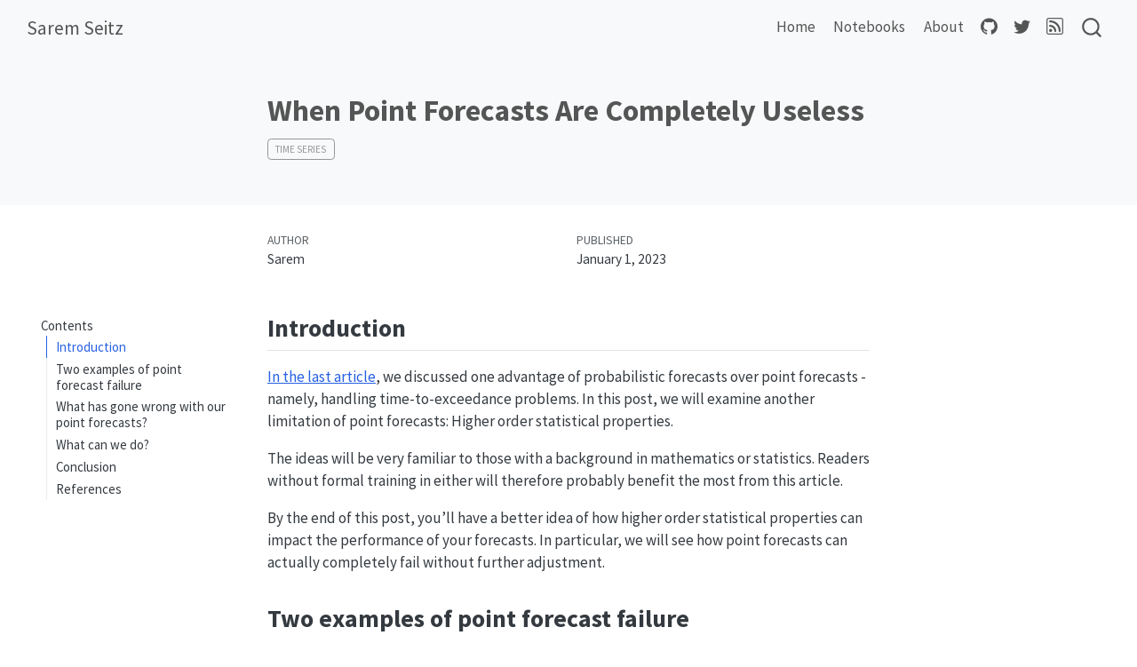

--- FILE ---
content_type: text/html; charset=utf-8
request_url: https://sarem-seitz.com/posts/when-point-forecasts-are-completely-useless.html
body_size: 84574
content:
<!DOCTYPE html>
<html xmlns="http://www.w3.org/1999/xhtml" lang="en" xml:lang="en"><head>

<meta charset="utf-8">
<meta name="generator" content="quarto-1.5.57">

<meta name="viewport" content="width=device-width, initial-scale=1.0, user-scalable=yes">

<meta name="author" content="Sarem">
<meta name="dcterms.date" content="2023-01-01">
<meta name="description" content="While point forecasts are very popular, be aware of some unlucky pitfalls.">

<title>When Point Forecasts Are Completely Useless – Sarem Seitz</title>
<style>
code{white-space: pre-wrap;}
span.smallcaps{font-variant: small-caps;}
div.columns{display: flex; gap: min(4vw, 1.5em);}
div.column{flex: auto; overflow-x: auto;}
div.hanging-indent{margin-left: 1.5em; text-indent: -1.5em;}
ul.task-list{list-style: none;}
ul.task-list li input[type="checkbox"] {
  width: 0.8em;
  margin: 0 0.8em 0.2em -1em; /* quarto-specific, see https://github.com/quarto-dev/quarto-cli/issues/4556 */ 
  vertical-align: middle;
}
/* CSS for syntax highlighting */
pre > code.sourceCode { white-space: pre; position: relative; }
pre > code.sourceCode > span { line-height: 1.25; }
pre > code.sourceCode > span:empty { height: 1.2em; }
.sourceCode { overflow: visible; }
code.sourceCode > span { color: inherit; text-decoration: inherit; }
div.sourceCode { margin: 1em 0; }
pre.sourceCode { margin: 0; }
@media screen {
div.sourceCode { overflow: auto; }
}
@media print {
pre > code.sourceCode { white-space: pre-wrap; }
pre > code.sourceCode > span { display: inline-block; text-indent: -5em; padding-left: 5em; }
}
pre.numberSource code
  { counter-reset: source-line 0; }
pre.numberSource code > span
  { position: relative; left: -4em; counter-increment: source-line; }
pre.numberSource code > span > a:first-child::before
  { content: counter(source-line);
    position: relative; left: -1em; text-align: right; vertical-align: baseline;
    border: none; display: inline-block;
    -webkit-touch-callout: none; -webkit-user-select: none;
    -khtml-user-select: none; -moz-user-select: none;
    -ms-user-select: none; user-select: none;
    padding: 0 4px; width: 4em;
  }
pre.numberSource { margin-left: 3em;  padding-left: 4px; }
div.sourceCode
  {   }
@media screen {
pre > code.sourceCode > span > a:first-child::before { text-decoration: underline; }
}
</style>


<script src="../site_libs/quarto-nav/quarto-nav.js"></script>
<script src="../site_libs/quarto-nav/headroom.min.js"></script>
<script src="../site_libs/clipboard/clipboard.min.js"></script>
<script src="../site_libs/quarto-search/autocomplete.umd.js"></script>
<script src="../site_libs/quarto-search/fuse.min.js"></script>
<script src="../site_libs/quarto-search/quarto-search.js"></script>
<meta name="quarto:offset" content="../">
<link href="..//images/static/logo.png" rel="icon" type="image/png">
<script src="../site_libs/quarto-html/quarto.js"></script>
<script src="../site_libs/quarto-html/popper.min.js"></script>
<script src="../site_libs/quarto-html/tippy.umd.min.js"></script>
<script src="../site_libs/quarto-html/anchor.min.js"></script>
<link href="../site_libs/quarto-html/tippy.css" rel="stylesheet">
<link href="../site_libs/quarto-html/quarto-syntax-highlighting.css" rel="stylesheet" id="quarto-text-highlighting-styles">
<script src="../site_libs/bootstrap/bootstrap.min.js"></script>
<link href="../site_libs/bootstrap/bootstrap-icons.css" rel="stylesheet">
<link href="../site_libs/bootstrap/bootstrap.min.css" rel="stylesheet" id="quarto-bootstrap" data-mode="light">
<script id="quarto-search-options" type="application/json">{
  "location": "navbar",
  "copy-button": false,
  "collapse-after": 3,
  "panel-placement": "end",
  "type": "overlay",
  "limit": 50,
  "keyboard-shortcut": [
    "f",
    "/",
    "s"
  ],
  "show-item-context": false,
  "language": {
    "search-no-results-text": "No results",
    "search-matching-documents-text": "matching documents",
    "search-copy-link-title": "Copy link to search",
    "search-hide-matches-text": "Hide additional matches",
    "search-more-match-text": "more match in this document",
    "search-more-matches-text": "more matches in this document",
    "search-clear-button-title": "Clear",
    "search-text-placeholder": "",
    "search-detached-cancel-button-title": "Cancel",
    "search-submit-button-title": "Submit",
    "search-label": "Search"
  }
}</script>

  <script src="https://cdnjs.cloudflare.com/polyfill/v3/polyfill.min.js?features=es6"></script>
  <script src="https://cdn.jsdelivr.net/npm/mathjax@3/es5/tex-chtml-full.js" type="text/javascript"></script>

<script type="text/javascript">
const typesetMath = (el) => {
  if (window.MathJax) {
    // MathJax Typeset
    window.MathJax.typeset([el]);
  } else if (window.katex) {
    // KaTeX Render
    var mathElements = el.getElementsByClassName("math");
    var macros = [];
    for (var i = 0; i < mathElements.length; i++) {
      var texText = mathElements[i].firstChild;
      if (mathElements[i].tagName == "SPAN") {
        window.katex.render(texText.data, mathElements[i], {
          displayMode: mathElements[i].classList.contains('display'),
          throwOnError: false,
          macros: macros,
          fleqn: false
        });
      }
    }
  }
}
window.Quarto = {
  typesetMath
};
</script>

<link rel="stylesheet" href="../styles.css">
</head>

<body class="floating nav-fixed">

<div id="quarto-search-results"></div>
  <header id="quarto-header" class="headroom fixed-top quarto-banner">
    <nav class="navbar navbar-expand-lg " data-bs-theme="dark">
      <div class="navbar-container container-fluid">
      <div class="navbar-brand-container mx-auto">
    <a class="navbar-brand" href="../index.html">
    <span class="navbar-title">Sarem Seitz</span>
    </a>
  </div>
            <div id="quarto-search" class="" title="Search"></div>
          <button class="navbar-toggler" type="button" data-bs-toggle="collapse" data-bs-target="#navbarCollapse" aria-controls="navbarCollapse" role="menu" aria-expanded="false" aria-label="Toggle navigation" onclick="if (window.quartoToggleHeadroom) { window.quartoToggleHeadroom(); }">
  <span class="navbar-toggler-icon"></span>
</button>
          <div class="collapse navbar-collapse" id="navbarCollapse">
            <ul class="navbar-nav navbar-nav-scroll ms-auto">
  <li class="nav-item">
    <a class="nav-link" href="../index.html"> 
<span class="menu-text">Home</span></a>
  </li>  
  <li class="nav-item">
    <a class="nav-link" href="../notebooks.html"> 
<span class="menu-text">Notebooks</span></a>
  </li>  
  <li class="nav-item">
    <a class="nav-link" href="../about.html"> 
<span class="menu-text">About</span></a>
  </li>  
  <li class="nav-item compact">
    <a class="nav-link" href="https://github.com/SaremS"> <i class="bi bi-github" role="img">
</i> 
<span class="menu-text"></span></a>
  </li>  
  <li class="nav-item compact">
    <a class="nav-link" href="https://twitter.com/sarem_seitz"> <i class="bi bi-twitter" role="img">
</i> 
<span class="menu-text"></span></a>
  </li>  
  <li class="nav-item compact">
    <a class="nav-link" href="../index.xml"> <i class="bi bi-rss" role="img">
</i> 
<span class="menu-text"></span></a>
  </li>  
</ul>
          </div> <!-- /navcollapse -->
            <div class="quarto-navbar-tools">
</div>
      </div> <!-- /container-fluid -->
    </nav>
</header>
<!-- content -->
<header id="title-block-header" class="quarto-title-block default toc-left page-columns page-full">
  <div class="quarto-title-banner page-columns page-full">
    <div class="quarto-title column-body">
      <h1 class="title">When Point Forecasts Are Completely Useless</h1>
                                <div class="quarto-categories">
                <div class="quarto-category">Time Series</div>
              </div>
                  </div>
  </div>
    
  
  <div class="quarto-title-meta">

      <div>
      <div class="quarto-title-meta-heading">Author</div>
      <div class="quarto-title-meta-contents">
               <p>Sarem </p>
            </div>
    </div>
      
      <div>
      <div class="quarto-title-meta-heading">Published</div>
      <div class="quarto-title-meta-contents">
        <p class="date">January 1, 2023</p>
      </div>
    </div>
    
      
    </div>
    
  
  </header><div id="quarto-content" class="quarto-container page-columns page-rows-contents page-layout-article page-navbar">
<!-- sidebar -->
  <nav id="quarto-sidebar" class="sidebar collapse collapse-horizontal quarto-sidebar-collapse-item sidebar-navigation floating overflow-auto">
    <nav id="TOC" role="doc-toc" class="toc-active">
    <h2 id="toc-title">Contents</h2>
   
  <ul class="collapse">
  <li><a href="#introduction" id="toc-introduction" class="nav-link active" data-scroll-target="#introduction">Introduction</a></li>
  <li><a href="#two-examples-of-point-forecast-failure" id="toc-two-examples-of-point-forecast-failure" class="nav-link" data-scroll-target="#two-examples-of-point-forecast-failure">Two examples of point forecast failure</a></li>
  <li><a href="#what-has-gone-wrong-with-our-point-forecasts" id="toc-what-has-gone-wrong-with-our-point-forecasts" class="nav-link" data-scroll-target="#what-has-gone-wrong-with-our-point-forecasts">What has gone wrong with our point forecasts?</a></li>
  <li><a href="#what-can-we-do" id="toc-what-can-we-do" class="nav-link" data-scroll-target="#what-can-we-do">What can we do?</a></li>
  <li><a href="#conclusion" id="toc-conclusion" class="nav-link" data-scroll-target="#conclusion">Conclusion</a></li>
  <li><a href="#references" id="toc-references" class="nav-link" data-scroll-target="#references">References</a></li>
  </ul>
</nav>
</nav>
<div id="quarto-sidebar-glass" class="quarto-sidebar-collapse-item" data-bs-toggle="collapse" data-bs-target=".quarto-sidebar-collapse-item"></div>
<!-- margin-sidebar -->
    <div id="quarto-margin-sidebar" class="sidebar margin-sidebar zindex-bottom">
    </div>
<!-- main -->
<main class="content quarto-banner-title-block" id="quarto-document-content">





<section id="introduction" class="level2">
<h2 class="anchored" data-anchor-id="introduction">Introduction</h2>
<p><a href="https://www.sarem-seitz.com/why-i-prefer-probabilistic-forecasts-hitting-time-probabilities/">In the last article</a>, we discussed one advantage of probabilistic forecasts over point forecasts - namely, handling time-to-exceedance problems. In this post, we will examine another limitation of point forecasts: Higher order statistical properties.</p>
<p>The ideas will be very familiar to those with a background in mathematics or statistics. Readers without formal training in either will therefore probably benefit the most from this article.</p>
<p>By the end of this post, you’ll have a better idea of how higher order statistical properties can impact the performance of your forecasts. In particular, we will see how point forecasts can actually completely fail without further adjustment.</p>
</section>
<section id="two-examples-of-point-forecast-failure" class="level2">
<h2 class="anchored" data-anchor-id="two-examples-of-point-forecast-failure">Two examples of point forecast failure</h2>
<p>To sensitize you for the issues of point forecasts, let us continue with two very simple examples. Both time-series admit to a pretty simple, auto-regressive data generating process.</p>
<p>We will generate enough data for an auto-regressive Gradient Boosting model to be sensible. Thus, we avoid both using a model that is too inflexible and overfitting due to a lack of data.</p>
<section id="example-1---auto-regressive-variance-garch" class="level3">
<h3 class="anchored" data-anchor-id="example-1---auto-regressive-variance-garch">Example 1 - Auto-regressive variance (GARCH)</h3>
<div id="cell-4" class="cell" data-execution_count="4">
<div class="sourceCode cell-code" id="cb1"><pre class="sourceCode python code-with-copy"><code class="sourceCode python"><span id="cb1-1"><a href="#cb1-1" aria-hidden="true" tabindex="-1"></a><span class="im">import</span> numpy <span class="im">as</span> np</span>
<span id="cb1-2"><a href="#cb1-2" aria-hidden="true" tabindex="-1"></a><span class="im">import</span> matplotlib.pyplot <span class="im">as</span> plt</span>
<span id="cb1-3"><a href="#cb1-3" aria-hidden="true" tabindex="-1"></a></span>
<span id="cb1-4"><a href="#cb1-4" aria-hidden="true" tabindex="-1"></a>np.random.seed(<span class="dv">987</span>)</span>
<span id="cb1-5"><a href="#cb1-5" aria-hidden="true" tabindex="-1"></a></span>
<span id="cb1-6"><a href="#cb1-6" aria-hidden="true" tabindex="-1"></a>time_series <span class="op">=</span> [np.random.normal()<span class="op">*</span><span class="fl">0.1</span>, np.random.normal()<span class="op">*</span><span class="fl">0.1</span>]</span>
<span id="cb1-7"><a href="#cb1-7" aria-hidden="true" tabindex="-1"></a>sigs <span class="op">=</span> [<span class="fl">0.1</span>, <span class="fl">0.1</span>]</span>
<span id="cb1-8"><a href="#cb1-8" aria-hidden="true" tabindex="-1"></a></span>
<span id="cb1-9"><a href="#cb1-9" aria-hidden="true" tabindex="-1"></a><span class="cf">for</span> t <span class="kw">in</span> <span class="bu">range</span>(<span class="dv">2000</span>):</span>
<span id="cb1-10"><a href="#cb1-10" aria-hidden="true" tabindex="-1"></a>    sig_t <span class="op">=</span> np.sqrt(<span class="fl">0.1</span> <span class="op">+</span> <span class="fl">0.24</span><span class="op">*</span>time_series[<span class="op">-</span><span class="dv">1</span>]<span class="op">**</span><span class="dv">2</span> <span class="op">+</span> <span class="fl">0.24</span><span class="op">*</span>time_series[<span class="op">-</span><span class="dv">2</span>]<span class="op">**</span><span class="dv">2</span> <span class="op">+</span> <span class="fl">0.24</span><span class="op">*</span>sigs[<span class="op">-</span><span class="dv">1</span>]<span class="op">**</span><span class="dv">2</span> <span class="op">+</span> <span class="fl">0.24</span><span class="op">*</span>sigs[<span class="op">-</span><span class="dv">2</span>]<span class="op">**</span><span class="dv">2</span>)</span>
<span id="cb1-11"><a href="#cb1-11" aria-hidden="true" tabindex="-1"></a>    y_t <span class="op">=</span> np.random.normal() <span class="op">*</span> sig_t</span>
<span id="cb1-12"><a href="#cb1-12" aria-hidden="true" tabindex="-1"></a>    time_series.append(y_t)</span>
<span id="cb1-13"><a href="#cb1-13" aria-hidden="true" tabindex="-1"></a>    sigs.append(sig_t)</span>
<span id="cb1-14"><a href="#cb1-14" aria-hidden="true" tabindex="-1"></a>    </span>
<span id="cb1-15"><a href="#cb1-15" aria-hidden="true" tabindex="-1"></a>y <span class="op">=</span> np.array(time_series[<span class="dv">2</span>:])</span>
<span id="cb1-16"><a href="#cb1-16" aria-hidden="true" tabindex="-1"></a></span>
<span id="cb1-17"><a href="#cb1-17" aria-hidden="true" tabindex="-1"></a>plt.figure(figsize <span class="op">=</span> (<span class="dv">16</span>,<span class="dv">8</span>))</span>
<span id="cb1-18"><a href="#cb1-18" aria-hidden="true" tabindex="-1"></a>plt.plot(y, label <span class="op">=</span> <span class="st">"Simulated Time-Series"</span>)</span>
<span id="cb1-19"><a href="#cb1-19" aria-hidden="true" tabindex="-1"></a></span>
<span id="cb1-20"><a href="#cb1-20" aria-hidden="true" tabindex="-1"></a>plt.grid(alpha <span class="op">=</span> <span class="fl">0.5</span>)</span>
<span id="cb1-21"><a href="#cb1-21" aria-hidden="true" tabindex="-1"></a>plt.legend(fontsize <span class="op">=</span> <span class="dv">18</span>)<span class="op">;</span></span></code><button title="Copy to Clipboard" class="code-copy-button"><i class="bi"></i></button></pre></div>
<div class="cell-output cell-output-display">
<div>
<figure class="figure">
<p><img src="when-point-forecasts-are-completely-useless_files/figure-html/cell-2-output-1.png" class="img-fluid figure-img"></p>
</figure>
</div>
</div>
</div>
<p>This is a standard <a href="https://en.wikipedia.org/wiki/Autoregressive_conditional_heteroskedasticity?ref=sarem-seitz.com">GARCH</a> time-series as they are frequently encountered in econometrics. If you want to get some ideas on how you can handle such data, I have also written a few articles:</p>
<ul>
<li><a href="https://www.sarem-seitz.com/random-forests-and-boosting-for-arch-like-volatility-forecasts/">Random Forests and Boosting for ARCH-like volatility forecasts</a></li>
<li><a href="https://www.sarem-seitz.com/multivariate-garch-with-python-and-tensorflow/">Multivariate GARCH with Python and Tensorflow</a></li>
<li><a href="https://www.sarem-seitz.com/lets-make-garch-more-flexible-with-normalizing-flows/">Let’s make GARCH more flexible with Normalizing Flows</a></li>
</ul>
<p>Anyway, let us use the cookie cutter approach of Machine Learning for time-series for now. Namely, we use <a href="https://github.com/Nixtla/mlforecast?ref=sarem-seitz.com">Nixtla’s mlforecast package</a> to build an auto-regressive Boosting model for us. (This is not meant to bash on the Nixtla package. In fact, it is really helpful and convenient if you know what you are doing.)</p>
<p>The results look as follows:</p>
<div id="cell-6" class="cell" data-execution_count="3">
<div class="sourceCode cell-code" id="cb2"><pre class="sourceCode python code-with-copy"><code class="sourceCode python"><span id="cb2-1"><a href="#cb2-1" aria-hidden="true" tabindex="-1"></a><span class="im">from</span> mlforecast.utils <span class="im">import</span> generate_daily_series</span>
<span id="cb2-2"><a href="#cb2-2" aria-hidden="true" tabindex="-1"></a><span class="im">from</span> sklearn.ensemble <span class="im">import</span> GradientBoostingRegressor</span>
<span id="cb2-3"><a href="#cb2-3" aria-hidden="true" tabindex="-1"></a><span class="im">from</span> mlforecast <span class="im">import</span> MLForecast</span>
<span id="cb2-4"><a href="#cb2-4" aria-hidden="true" tabindex="-1"></a></span>
<span id="cb2-5"><a href="#cb2-5" aria-hidden="true" tabindex="-1"></a>np.random.seed(<span class="dv">987</span>)</span>
<span id="cb2-6"><a href="#cb2-6" aria-hidden="true" tabindex="-1"></a></span>
<span id="cb2-7"><a href="#cb2-7" aria-hidden="true" tabindex="-1"></a>y_train <span class="op">=</span> y[:<span class="dv">1800</span>]</span>
<span id="cb2-8"><a href="#cb2-8" aria-hidden="true" tabindex="-1"></a>y_test <span class="op">=</span> y[<span class="dv">1800</span>:]</span>
<span id="cb2-9"><a href="#cb2-9" aria-hidden="true" tabindex="-1"></a></span>
<span id="cb2-10"><a href="#cb2-10" aria-hidden="true" tabindex="-1"></a>series <span class="op">=</span> generate_daily_series(</span>
<span id="cb2-11"><a href="#cb2-11" aria-hidden="true" tabindex="-1"></a>    n_series<span class="op">=</span><span class="dv">1</span>,</span>
<span id="cb2-12"><a href="#cb2-12" aria-hidden="true" tabindex="-1"></a>    max_length<span class="op">=</span><span class="dv">10000</span>,</span>
<span id="cb2-13"><a href="#cb2-13" aria-hidden="true" tabindex="-1"></a>).iloc[:<span class="dv">1800</span>,:]</span>
<span id="cb2-14"><a href="#cb2-14" aria-hidden="true" tabindex="-1"></a></span>
<span id="cb2-15"><a href="#cb2-15" aria-hidden="true" tabindex="-1"></a>series[<span class="st">"y"</span>] <span class="op">=</span> y_train</span>
<span id="cb2-16"><a href="#cb2-16" aria-hidden="true" tabindex="-1"></a></span>
<span id="cb2-17"><a href="#cb2-17" aria-hidden="true" tabindex="-1"></a>models <span class="op">=</span> [</span>
<span id="cb2-18"><a href="#cb2-18" aria-hidden="true" tabindex="-1"></a>    GradientBoostingRegressor(),</span>
<span id="cb2-19"><a href="#cb2-19" aria-hidden="true" tabindex="-1"></a>]</span>
<span id="cb2-20"><a href="#cb2-20" aria-hidden="true" tabindex="-1"></a></span>
<span id="cb2-21"><a href="#cb2-21" aria-hidden="true" tabindex="-1"></a>fcst <span class="op">=</span> MLForecast(</span>
<span id="cb2-22"><a href="#cb2-22" aria-hidden="true" tabindex="-1"></a>    models<span class="op">=</span>models,</span>
<span id="cb2-23"><a href="#cb2-23" aria-hidden="true" tabindex="-1"></a>    freq<span class="op">=</span><span class="st">'D'</span>,</span>
<span id="cb2-24"><a href="#cb2-24" aria-hidden="true" tabindex="-1"></a>    lags<span class="op">=</span>[<span class="dv">1</span>, <span class="dv">2</span>]</span>
<span id="cb2-25"><a href="#cb2-25" aria-hidden="true" tabindex="-1"></a>)</span>
<span id="cb2-26"><a href="#cb2-26" aria-hidden="true" tabindex="-1"></a></span>
<span id="cb2-27"><a href="#cb2-27" aria-hidden="true" tabindex="-1"></a>fcst.fit(series, id_col<span class="op">=</span><span class="st">'index'</span>, time_col<span class="op">=</span><span class="st">'ds'</span>, target_col<span class="op">=</span><span class="st">'y'</span>)</span>
<span id="cb2-28"><a href="#cb2-28" aria-hidden="true" tabindex="-1"></a>predictions <span class="op">=</span> fcst.predict(<span class="dv">200</span>)</span>
<span id="cb2-29"><a href="#cb2-29" aria-hidden="true" tabindex="-1"></a></span>
<span id="cb2-30"><a href="#cb2-30" aria-hidden="true" tabindex="-1"></a></span>
<span id="cb2-31"><a href="#cb2-31" aria-hidden="true" tabindex="-1"></a>plt.figure(figsize <span class="op">=</span> (<span class="dv">16</span>,<span class="dv">8</span>))</span>
<span id="cb2-32"><a href="#cb2-32" aria-hidden="true" tabindex="-1"></a></span>
<span id="cb2-33"><a href="#cb2-33" aria-hidden="true" tabindex="-1"></a>plt.plot(y_test, label <span class="op">=</span> <span class="st">"Test set"</span>)</span>
<span id="cb2-34"><a href="#cb2-34" aria-hidden="true" tabindex="-1"></a>plt.plot(predictions.iloc[:,<span class="dv">1</span>].values, label <span class="op">=</span> <span class="st">"Gradient Boosting forecast"</span>, lw<span class="op">=</span><span class="dv">3</span>)</span>
<span id="cb2-35"><a href="#cb2-35" aria-hidden="true" tabindex="-1"></a></span>
<span id="cb2-36"><a href="#cb2-36" aria-hidden="true" tabindex="-1"></a>plt.grid(alpha <span class="op">=</span> <span class="fl">0.5</span>)</span>
<span id="cb2-37"><a href="#cb2-37" aria-hidden="true" tabindex="-1"></a>plt.legend(fontsize <span class="op">=</span> <span class="dv">18</span>)<span class="op">;</span></span></code><button title="Copy to Clipboard" class="code-copy-button"><i class="bi"></i></button></pre></div>
<div class="cell-output cell-output-display">
<div>
<figure class="figure">
<p><img src="when-point-forecasts-are-completely-useless_files/figure-html/cell-3-output-1.png" class="img-fluid figure-img"></p>
</figure>
</div>
</div>
</div>
<p>Unfortunately, the result does not help at all. Although we have provided the actual ground-truth number of lags, the forecast is practically useless.</p>
</section>
<section id="example-2---auto-regressive-non-gaussian-data" class="level3">
<h3 class="anchored" data-anchor-id="example-2---auto-regressive-non-gaussian-data">Example 2 - Auto-regressive, non-Gaussian data</h3>
<p>This next example follows a more cooked up data generating process. Nevertheless, this doesn’t preclude some real-world time-series following a similar logic, too:</p>
<div id="cell-9" class="cell" data-execution_count="5">
<div class="sourceCode cell-code" id="cb3"><pre class="sourceCode python code-with-copy"><code class="sourceCode python"><span id="cb3-1"><a href="#cb3-1" aria-hidden="true" tabindex="-1"></a><span class="im">from</span> scipy.stats <span class="im">import</span> beta</span>
<span id="cb3-2"><a href="#cb3-2" aria-hidden="true" tabindex="-1"></a></span>
<span id="cb3-3"><a href="#cb3-3" aria-hidden="true" tabindex="-1"></a>np.random.seed(<span class="dv">321</span>)</span>
<span id="cb3-4"><a href="#cb3-4" aria-hidden="true" tabindex="-1"></a></span>
<span id="cb3-5"><a href="#cb3-5" aria-hidden="true" tabindex="-1"></a>time_series <span class="op">=</span> [beta(<span class="fl">0.5</span>,<span class="dv">10</span>).rvs()]</span>
<span id="cb3-6"><a href="#cb3-6" aria-hidden="true" tabindex="-1"></a></span>
<span id="cb3-7"><a href="#cb3-7" aria-hidden="true" tabindex="-1"></a></span>
<span id="cb3-8"><a href="#cb3-8" aria-hidden="true" tabindex="-1"></a><span class="cf">for</span> t <span class="kw">in</span> <span class="bu">range</span>(<span class="dv">2000</span>):</span>
<span id="cb3-9"><a href="#cb3-9" aria-hidden="true" tabindex="-1"></a>    alpha_t <span class="op">=</span> <span class="fl">0.5</span> <span class="op">+</span> time_series[<span class="op">-</span><span class="dv">1</span>] <span class="op">*</span> <span class="fl">0.025</span> <span class="op">*</span> t</span>
<span id="cb3-10"><a href="#cb3-10" aria-hidden="true" tabindex="-1"></a>    beta_t <span class="op">=</span> alpha_t <span class="op">*</span> <span class="dv">20</span></span>
<span id="cb3-11"><a href="#cb3-11" aria-hidden="true" tabindex="-1"></a>    y_t <span class="op">=</span> beta(alpha_t, beta_t).rvs()</span>
<span id="cb3-12"><a href="#cb3-12" aria-hidden="true" tabindex="-1"></a>    time_series.append(y_t)</span>
<span id="cb3-13"><a href="#cb3-13" aria-hidden="true" tabindex="-1"></a></span>
<span id="cb3-14"><a href="#cb3-14" aria-hidden="true" tabindex="-1"></a>    </span>
<span id="cb3-15"><a href="#cb3-15" aria-hidden="true" tabindex="-1"></a>y <span class="op">=</span> np.array(time_series[<span class="dv">1</span>:])</span>
<span id="cb3-16"><a href="#cb3-16" aria-hidden="true" tabindex="-1"></a></span>
<span id="cb3-17"><a href="#cb3-17" aria-hidden="true" tabindex="-1"></a>plt.figure(figsize <span class="op">=</span> (<span class="dv">16</span>,<span class="dv">8</span>))</span>
<span id="cb3-18"><a href="#cb3-18" aria-hidden="true" tabindex="-1"></a>plt.plot(y, label <span class="op">=</span> <span class="st">"Simulated Time-Series"</span>)</span>
<span id="cb3-19"><a href="#cb3-19" aria-hidden="true" tabindex="-1"></a></span>
<span id="cb3-20"><a href="#cb3-20" aria-hidden="true" tabindex="-1"></a>plt.grid(alpha <span class="op">=</span> <span class="fl">0.5</span>)</span>
<span id="cb3-21"><a href="#cb3-21" aria-hidden="true" tabindex="-1"></a>plt.legend(fontsize <span class="op">=</span> <span class="dv">18</span>)<span class="op">;</span></span></code><button title="Copy to Clipboard" class="code-copy-button"><i class="bi"></i></button></pre></div>
<div class="cell-output cell-output-display">
<div>
<figure class="figure">
<p><img src="when-point-forecasts-are-completely-useless_files/figure-html/cell-4-output-1.png" class="img-fluid figure-img"></p>
</figure>
</div>
</div>
</div>
<p>Let us check how a Gradient Boosting model performs for this case:</p>
<div id="cell-11" class="cell" data-execution_count="6">
<div class="sourceCode cell-code" id="cb4"><pre class="sourceCode python code-with-copy"><code class="sourceCode python"><span id="cb4-1"><a href="#cb4-1" aria-hidden="true" tabindex="-1"></a><span class="im">from</span> mlforecast.utils <span class="im">import</span> generate_daily_series</span>
<span id="cb4-2"><a href="#cb4-2" aria-hidden="true" tabindex="-1"></a><span class="im">from</span> sklearn.ensemble <span class="im">import</span> GradientBoostingRegressor</span>
<span id="cb4-3"><a href="#cb4-3" aria-hidden="true" tabindex="-1"></a><span class="im">from</span> mlforecast <span class="im">import</span> MLForecast</span>
<span id="cb4-4"><a href="#cb4-4" aria-hidden="true" tabindex="-1"></a></span>
<span id="cb4-5"><a href="#cb4-5" aria-hidden="true" tabindex="-1"></a>np.random.seed(<span class="dv">987</span>)</span>
<span id="cb4-6"><a href="#cb4-6" aria-hidden="true" tabindex="-1"></a></span>
<span id="cb4-7"><a href="#cb4-7" aria-hidden="true" tabindex="-1"></a>y_train <span class="op">=</span> y[:<span class="dv">1800</span>]</span>
<span id="cb4-8"><a href="#cb4-8" aria-hidden="true" tabindex="-1"></a>y_test <span class="op">=</span> y[<span class="dv">1800</span>:]</span>
<span id="cb4-9"><a href="#cb4-9" aria-hidden="true" tabindex="-1"></a></span>
<span id="cb4-10"><a href="#cb4-10" aria-hidden="true" tabindex="-1"></a>series <span class="op">=</span> generate_daily_series(</span>
<span id="cb4-11"><a href="#cb4-11" aria-hidden="true" tabindex="-1"></a>    n_series<span class="op">=</span><span class="dv">1</span>,</span>
<span id="cb4-12"><a href="#cb4-12" aria-hidden="true" tabindex="-1"></a>    max_length<span class="op">=</span><span class="dv">10000</span>,</span>
<span id="cb4-13"><a href="#cb4-13" aria-hidden="true" tabindex="-1"></a>).iloc[:<span class="dv">1800</span>,:]</span>
<span id="cb4-14"><a href="#cb4-14" aria-hidden="true" tabindex="-1"></a></span>
<span id="cb4-15"><a href="#cb4-15" aria-hidden="true" tabindex="-1"></a>series[<span class="st">"y"</span>] <span class="op">=</span> y_train</span>
<span id="cb4-16"><a href="#cb4-16" aria-hidden="true" tabindex="-1"></a></span>
<span id="cb4-17"><a href="#cb4-17" aria-hidden="true" tabindex="-1"></a>models <span class="op">=</span> [</span>
<span id="cb4-18"><a href="#cb4-18" aria-hidden="true" tabindex="-1"></a>    GradientBoostingRegressor(max_depth <span class="op">=</span> <span class="dv">1</span>),</span>
<span id="cb4-19"><a href="#cb4-19" aria-hidden="true" tabindex="-1"></a>]</span>
<span id="cb4-20"><a href="#cb4-20" aria-hidden="true" tabindex="-1"></a></span>
<span id="cb4-21"><a href="#cb4-21" aria-hidden="true" tabindex="-1"></a>fcst <span class="op">=</span> MLForecast(</span>
<span id="cb4-22"><a href="#cb4-22" aria-hidden="true" tabindex="-1"></a>    models<span class="op">=</span>models,</span>
<span id="cb4-23"><a href="#cb4-23" aria-hidden="true" tabindex="-1"></a>    freq<span class="op">=</span><span class="st">'D'</span>,</span>
<span id="cb4-24"><a href="#cb4-24" aria-hidden="true" tabindex="-1"></a>    lags<span class="op">=</span>[<span class="dv">1</span>]</span>
<span id="cb4-25"><a href="#cb4-25" aria-hidden="true" tabindex="-1"></a>)</span>
<span id="cb4-26"><a href="#cb4-26" aria-hidden="true" tabindex="-1"></a></span>
<span id="cb4-27"><a href="#cb4-27" aria-hidden="true" tabindex="-1"></a>fcst.fit(series, id_col<span class="op">=</span><span class="st">'index'</span>, time_col<span class="op">=</span><span class="st">'ds'</span>, target_col<span class="op">=</span><span class="st">'y'</span>)</span>
<span id="cb4-28"><a href="#cb4-28" aria-hidden="true" tabindex="-1"></a>predictions <span class="op">=</span> fcst.predict(<span class="dv">200</span>)</span>
<span id="cb4-29"><a href="#cb4-29" aria-hidden="true" tabindex="-1"></a></span>
<span id="cb4-30"><a href="#cb4-30" aria-hidden="true" tabindex="-1"></a></span>
<span id="cb4-31"><a href="#cb4-31" aria-hidden="true" tabindex="-1"></a>plt.figure(figsize <span class="op">=</span> (<span class="dv">16</span>,<span class="dv">8</span>))</span>
<span id="cb4-32"><a href="#cb4-32" aria-hidden="true" tabindex="-1"></a></span>
<span id="cb4-33"><a href="#cb4-33" aria-hidden="true" tabindex="-1"></a>plt.plot(y_test, label <span class="op">=</span> <span class="st">"Test set"</span>)</span>
<span id="cb4-34"><a href="#cb4-34" aria-hidden="true" tabindex="-1"></a>plt.plot(predictions.iloc[:,<span class="dv">1</span>].values, label <span class="op">=</span> <span class="st">"Gradient Boosting forecast"</span>, lw<span class="op">=</span><span class="dv">3</span>)</span>
<span id="cb4-35"><a href="#cb4-35" aria-hidden="true" tabindex="-1"></a></span>
<span id="cb4-36"><a href="#cb4-36" aria-hidden="true" tabindex="-1"></a>plt.grid(alpha <span class="op">=</span> <span class="fl">0.5</span>)</span>
<span id="cb4-37"><a href="#cb4-37" aria-hidden="true" tabindex="-1"></a>plt.legend(fontsize <span class="op">=</span> <span class="dv">18</span>)<span class="op">;</span></span></code><button title="Copy to Clipboard" class="code-copy-button"><i class="bi"></i></button></pre></div>
<div class="cell-output cell-output-display">
<div>
<figure class="figure">
<p><img src="when-point-forecasts-are-completely-useless_files/figure-html/cell-5-output-1.png" class="img-fluid figure-img"></p>
</figure>
</div>
</div>
</div>
<p>Again, the forecast is utterly useless.</p>
</section>
</section>
<section id="what-has-gone-wrong-with-our-point-forecasts" class="level2">
<h2 class="anchored" data-anchor-id="what-has-gone-wrong-with-our-point-forecasts">What has gone wrong with our point forecasts?</h2>
<p>As you might know, <code>sklearn.ensemble.GradientBoostingRegressor</code> minimizes the mean-squared error (MSE) by default. The following is a well known property of MSE-minimization:</p>
<blockquote class="blockquote">
<p><em>A distribution’s mean minimizes its mean-squared error.</em></p>
</blockquote>
<p>Mathematically: <span class="math display">\[
\begin{aligned}
&amp; \arg \min _{\hat{f}} \mathbb{E}\left[\left(y_t-\hat{f}\left(y_{t-1}, \ldots, y_{t-s}\right)\right)^2\right] \\
\Rightarrow &amp; \left.\hat{f}\left(y_{t-1}, \ldots, y_{t-s}\right)\right) \equiv \mathbb{E}\left[y_t \mid y_{t-1}, \ldots, y_{t-s}\right]
\end{aligned}
\]</span> where we presume an arbitrarily large set of admissable functions. Also, we implicitly need to assume that the conditional mean actually exists. This is reasonably likely for most well-behaved forecasting problems.</p>
<p>Thus, both of the above models aim to forecast the mean of the conditional distribution of our observations. The issue here is that the conditional mean is actually constant by construction.</p>
<p>This is obvious for the first example - each observation has a conditional mean of zero. For the second example, we would have to do some math for a formal proof that is left to the interested reader.</p>
<p>Now, although the conditional mean remains constant over time, our time-series is still far from being just pure noise. Predicting the mean via MSE-minimization was rather inadequate to describe the future.</p>
<p>We can go even further and proclaim:</p>
<blockquote class="blockquote">
<p><em>Even a perfect (point-) forecasting model can be useless if the forecast quantity is uninformative.</em></p>
</blockquote>
<p>We can visualize via plots of conditional densities against conditional means from our examples:</p>
<div id="cell-14" class="cell" data-execution_count="10">
<div class="sourceCode cell-code" id="cb5"><pre class="sourceCode python code-with-copy"><code class="sourceCode python"><span id="cb5-1"><a href="#cb5-1" aria-hidden="true" tabindex="-1"></a><span class="im">from</span> scipy.stats <span class="im">import</span> norm</span>
<span id="cb5-2"><a href="#cb5-2" aria-hidden="true" tabindex="-1"></a></span>
<span id="cb5-3"><a href="#cb5-3" aria-hidden="true" tabindex="-1"></a>np.random.seed(<span class="dv">987</span>)</span>
<span id="cb5-4"><a href="#cb5-4" aria-hidden="true" tabindex="-1"></a>line_1 <span class="op">=</span> np.linspace(<span class="op">-</span><span class="dv">4</span>,<span class="dv">4</span>,<span class="dv">250</span>)</span>
<span id="cb5-5"><a href="#cb5-5" aria-hidden="true" tabindex="-1"></a></span>
<span id="cb5-6"><a href="#cb5-6" aria-hidden="true" tabindex="-1"></a>time_series <span class="op">=</span> [np.random.normal()<span class="op">*</span><span class="fl">0.1</span>, np.random.normal()<span class="op">*</span><span class="fl">0.1</span>]</span>
<span id="cb5-7"><a href="#cb5-7" aria-hidden="true" tabindex="-1"></a>sigs <span class="op">=</span> [<span class="fl">0.1</span>, <span class="fl">0.1</span>]</span>
<span id="cb5-8"><a href="#cb5-8" aria-hidden="true" tabindex="-1"></a>conditional_pdfs_1 <span class="op">=</span> [norm(<span class="dv">0</span>,<span class="fl">0.1</span>).pdf(line_1)]<span class="op">*</span><span class="dv">2</span></span>
<span id="cb5-9"><a href="#cb5-9" aria-hidden="true" tabindex="-1"></a>conditional_means_1 <span class="op">=</span> [<span class="fl">0.</span>, <span class="fl">0.</span>]</span>
<span id="cb5-10"><a href="#cb5-10" aria-hidden="true" tabindex="-1"></a></span>
<span id="cb5-11"><a href="#cb5-11" aria-hidden="true" tabindex="-1"></a><span class="cf">for</span> t <span class="kw">in</span> <span class="bu">range</span>(<span class="dv">2000</span>):</span>
<span id="cb5-12"><a href="#cb5-12" aria-hidden="true" tabindex="-1"></a>    sig_t <span class="op">=</span> np.sqrt(<span class="fl">0.1</span> <span class="op">+</span> <span class="fl">0.24</span><span class="op">*</span>time_series[<span class="op">-</span><span class="dv">1</span>]<span class="op">**</span><span class="dv">2</span> <span class="op">+</span> <span class="fl">0.24</span><span class="op">*</span>time_series[<span class="op">-</span><span class="dv">2</span>]<span class="op">**</span><span class="dv">2</span> <span class="op">+</span> <span class="fl">0.24</span><span class="op">*</span>sigs[<span class="op">-</span><span class="dv">1</span>]<span class="op">**</span><span class="dv">2</span> <span class="op">+</span> <span class="fl">0.24</span><span class="op">*</span>sigs[<span class="op">-</span><span class="dv">2</span>]<span class="op">**</span><span class="dv">2</span>)</span>
<span id="cb5-13"><a href="#cb5-13" aria-hidden="true" tabindex="-1"></a>    y_t <span class="op">=</span> np.random.normal() <span class="op">*</span> sig_t</span>
<span id="cb5-14"><a href="#cb5-14" aria-hidden="true" tabindex="-1"></a>    time_series.append(y_t)</span>
<span id="cb5-15"><a href="#cb5-15" aria-hidden="true" tabindex="-1"></a>    sigs.append(sig_t)</span>
<span id="cb5-16"><a href="#cb5-16" aria-hidden="true" tabindex="-1"></a>    </span>
<span id="cb5-17"><a href="#cb5-17" aria-hidden="true" tabindex="-1"></a>    conditional_pdfs_1.append(norm(<span class="dv">0</span>,sig_t).pdf(line_1))</span>
<span id="cb5-18"><a href="#cb5-18" aria-hidden="true" tabindex="-1"></a>    conditional_means_1.append(<span class="fl">0.</span>)</span>
<span id="cb5-19"><a href="#cb5-19" aria-hidden="true" tabindex="-1"></a>    </span>
<span id="cb5-20"><a href="#cb5-20" aria-hidden="true" tabindex="-1"></a>conditional_pdfs_1 <span class="op">=</span> conditional_pdfs_1[<span class="dv">2</span>:]</span>
<span id="cb5-21"><a href="#cb5-21" aria-hidden="true" tabindex="-1"></a>conditional_means_1 <span class="op">=</span> conditional_means_1[<span class="dv">2</span>:]</span>
<span id="cb5-22"><a href="#cb5-22" aria-hidden="true" tabindex="-1"></a></span>
<span id="cb5-23"><a href="#cb5-23" aria-hidden="true" tabindex="-1"></a></span>
<span id="cb5-24"><a href="#cb5-24" aria-hidden="true" tabindex="-1"></a>np.random.seed(<span class="dv">987</span>)</span>
<span id="cb5-25"><a href="#cb5-25" aria-hidden="true" tabindex="-1"></a></span>
<span id="cb5-26"><a href="#cb5-26" aria-hidden="true" tabindex="-1"></a>line_2 <span class="op">=</span> np.linspace(<span class="dv">0</span>,<span class="dv">1</span>,<span class="dv">250</span>)</span>
<span id="cb5-27"><a href="#cb5-27" aria-hidden="true" tabindex="-1"></a></span>
<span id="cb5-28"><a href="#cb5-28" aria-hidden="true" tabindex="-1"></a>time_series <span class="op">=</span> [beta(<span class="fl">0.5</span>,<span class="dv">10</span>).rvs()]</span>
<span id="cb5-29"><a href="#cb5-29" aria-hidden="true" tabindex="-1"></a>conditional_pdfs_2 <span class="op">=</span> [beta(<span class="fl">0.5</span>,<span class="dv">10</span>).pdf(line_2)]</span>
<span id="cb5-30"><a href="#cb5-30" aria-hidden="true" tabindex="-1"></a>conditional_means_2 <span class="op">=</span> [beta(<span class="fl">0.5</span>,<span class="dv">10</span>).mean()]</span>
<span id="cb5-31"><a href="#cb5-31" aria-hidden="true" tabindex="-1"></a></span>
<span id="cb5-32"><a href="#cb5-32" aria-hidden="true" tabindex="-1"></a></span>
<span id="cb5-33"><a href="#cb5-33" aria-hidden="true" tabindex="-1"></a><span class="cf">for</span> t <span class="kw">in</span> <span class="bu">range</span>(<span class="dv">2000</span>):</span>
<span id="cb5-34"><a href="#cb5-34" aria-hidden="true" tabindex="-1"></a>    alpha_t <span class="op">=</span> <span class="fl">0.5</span> <span class="op">+</span> time_series[<span class="op">-</span><span class="dv">1</span>] <span class="op">*</span> <span class="fl">0.025</span> <span class="op">*</span> t</span>
<span id="cb5-35"><a href="#cb5-35" aria-hidden="true" tabindex="-1"></a>    beta_t <span class="op">=</span> alpha_t <span class="op">*</span> <span class="dv">20</span></span>
<span id="cb5-36"><a href="#cb5-36" aria-hidden="true" tabindex="-1"></a>    y_t <span class="op">=</span> beta(alpha_t, beta_t).rvs()</span>
<span id="cb5-37"><a href="#cb5-37" aria-hidden="true" tabindex="-1"></a>    time_series.append(y_t)</span>
<span id="cb5-38"><a href="#cb5-38" aria-hidden="true" tabindex="-1"></a>    </span>
<span id="cb5-39"><a href="#cb5-39" aria-hidden="true" tabindex="-1"></a>    conditional_pdfs_2.append(beta(alpha_t, beta_t).pdf(line_2))</span>
<span id="cb5-40"><a href="#cb5-40" aria-hidden="true" tabindex="-1"></a>    conditional_means_2.append(beta(alpha_t, beta_t).mean())</span>
<span id="cb5-41"><a href="#cb5-41" aria-hidden="true" tabindex="-1"></a></span>
<span id="cb5-42"><a href="#cb5-42" aria-hidden="true" tabindex="-1"></a>    </span>
<span id="cb5-43"><a href="#cb5-43" aria-hidden="true" tabindex="-1"></a>conditional_pdfs_2 <span class="op">=</span> conditional_pdfs_2[<span class="dv">1</span>:]</span>
<span id="cb5-44"><a href="#cb5-44" aria-hidden="true" tabindex="-1"></a>conditional_means_2 <span class="op">=</span> conditional_means_2[<span class="dv">1</span>:]</span>
<span id="cb5-45"><a href="#cb5-45" aria-hidden="true" tabindex="-1"></a></span>
<span id="cb5-46"><a href="#cb5-46" aria-hidden="true" tabindex="-1"></a></span>
<span id="cb5-47"><a href="#cb5-47" aria-hidden="true" tabindex="-1"></a>_, (ax1, ax2) <span class="op">=</span> plt.subplots(<span class="dv">1</span>,<span class="dv">2</span>, figsize <span class="op">=</span> (<span class="dv">16</span>,<span class="dv">8</span>))</span>
<span id="cb5-48"><a href="#cb5-48" aria-hidden="true" tabindex="-1"></a></span>
<span id="cb5-49"><a href="#cb5-49" aria-hidden="true" tabindex="-1"></a>ax1.plot(line_1, conditional_pdfs_1[<span class="dv">0</span>], label <span class="op">=</span> <span class="st">"Conditional density, t=1"</span>, lw<span class="op">=</span><span class="dv">2</span>, c<span class="op">=</span><span class="st">"red"</span>)</span>
<span id="cb5-50"><a href="#cb5-50" aria-hidden="true" tabindex="-1"></a>ax1.plot(line_1, conditional_pdfs_1[<span class="dv">999</span>], label <span class="op">=</span> <span class="st">"Conditioanl density, t=1000"</span>, lw<span class="op">=</span><span class="dv">2</span>, c<span class="op">=</span><span class="st">"green"</span>)</span>
<span id="cb5-51"><a href="#cb5-51" aria-hidden="true" tabindex="-1"></a>ax1.plot(line_1, conditional_pdfs_1[<span class="dv">1999</span>], label <span class="op">=</span> <span class="st">"Conditional density, t=2000"</span>, lw<span class="op">=</span><span class="dv">2</span>, c<span class="op">=</span><span class="st">"blue"</span>)</span>
<span id="cb5-52"><a href="#cb5-52" aria-hidden="true" tabindex="-1"></a></span>
<span id="cb5-53"><a href="#cb5-53" aria-hidden="true" tabindex="-1"></a>ax1.axvline([conditional_means_1[<span class="dv">0</span>]], lw<span class="op">=</span><span class="dv">3</span>, c<span class="op">=</span><span class="st">"purple"</span>, ls<span class="op">=</span><span class="st">"dashed"</span>, label <span class="op">=</span> <span class="st">"Constant, conditional mean"</span>)</span>
<span id="cb5-54"><a href="#cb5-54" aria-hidden="true" tabindex="-1"></a>ax1.grid(alpha <span class="op">=</span> <span class="fl">0.5</span>)</span>
<span id="cb5-55"><a href="#cb5-55" aria-hidden="true" tabindex="-1"></a></span>
<span id="cb5-56"><a href="#cb5-56" aria-hidden="true" tabindex="-1"></a>ax1.legend(fontsize<span class="op">=</span><span class="dv">11</span>)</span>
<span id="cb5-57"><a href="#cb5-57" aria-hidden="true" tabindex="-1"></a>ax1.set_title(<span class="st">"Example 1"</span>, fontsize <span class="op">=</span> <span class="dv">15</span>)</span>
<span id="cb5-58"><a href="#cb5-58" aria-hidden="true" tabindex="-1"></a></span>
<span id="cb5-59"><a href="#cb5-59" aria-hidden="true" tabindex="-1"></a></span>
<span id="cb5-60"><a href="#cb5-60" aria-hidden="true" tabindex="-1"></a>ax2.plot(line_2, conditional_pdfs_2[<span class="dv">0</span>], label <span class="op">=</span> <span class="st">"Conditional density, t=1"</span>, lw<span class="op">=</span><span class="dv">2</span>, c<span class="op">=</span><span class="st">"red"</span>)</span>
<span id="cb5-61"><a href="#cb5-61" aria-hidden="true" tabindex="-1"></a>ax2.plot(line_2, conditional_pdfs_2[<span class="dv">999</span>], label <span class="op">=</span> <span class="st">"Conditioanl density, t=1000"</span>, lw<span class="op">=</span><span class="dv">2</span>, c<span class="op">=</span><span class="st">"green"</span>)</span>
<span id="cb5-62"><a href="#cb5-62" aria-hidden="true" tabindex="-1"></a>ax2.plot(line_2, conditional_pdfs_2[<span class="dv">1999</span>], label <span class="op">=</span> <span class="st">"Conditional density, t=2000"</span>, lw<span class="op">=</span><span class="dv">2</span>, c<span class="op">=</span><span class="st">"blue"</span>)</span>
<span id="cb5-63"><a href="#cb5-63" aria-hidden="true" tabindex="-1"></a></span>
<span id="cb5-64"><a href="#cb5-64" aria-hidden="true" tabindex="-1"></a>ax2.axvline([conditional_means_2[<span class="dv">0</span>]], lw<span class="op">=</span><span class="dv">3</span>, c<span class="op">=</span><span class="st">"purple"</span>, ls<span class="op">=</span><span class="st">"dashed"</span>, label <span class="op">=</span> <span class="st">"Constant, conditional mean"</span>)</span>
<span id="cb5-65"><a href="#cb5-65" aria-hidden="true" tabindex="-1"></a>ax2.grid(alpha <span class="op">=</span> <span class="fl">0.5</span>)</span>
<span id="cb5-66"><a href="#cb5-66" aria-hidden="true" tabindex="-1"></a></span>
<span id="cb5-67"><a href="#cb5-67" aria-hidden="true" tabindex="-1"></a>ax2.legend(fontsize <span class="op">=</span> <span class="dv">11</span>)</span>
<span id="cb5-68"><a href="#cb5-68" aria-hidden="true" tabindex="-1"></a>ax2.set_title(<span class="st">"Example 2"</span>, fontsize <span class="op">=</span> <span class="dv">15</span>)<span class="op">;</span></span></code><button title="Copy to Clipboard" class="code-copy-button"><i class="bi"></i></button></pre></div>
<div class="cell-output cell-output-display">
<div>
<figure class="figure">
<p><img src="when-point-forecasts-are-completely-useless_files/figure-html/cell-6-output-1.png" class="img-fluid figure-img"></p>
</figure>
</div>
</div>
</div>
<p>On the one hand, the conditional distribution is varying and can be predicted from past by construction. The conditional mean, however, is constant and does not tell us anything about the future distribution.</p>
</section>
<section id="what-can-we-do" class="level2">
<h2 class="anchored" data-anchor-id="what-can-we-do">What can we do?</h2>
<p>At first glance, the above issues paint a rather grim picture of the capabilities of raw point forecasts. As always, the situation is of course much more granular.</p>
<p>Therefore, let us discuss a rough pathway of what to do if your point forecasts aren’t really cutting it.</p>
<section id="assess-if-you-even-have-a-problem-at-all---point-forecasts-can-still-work" class="level3">
<h3 class="anchored" data-anchor-id="assess-if-you-even-have-a-problem-at-all---point-forecasts-can-still-work">Assess if you even have a problem at all - point forecasts can still work</h3>
<p>As we have just seen, point forecasts can fail miserably. Given that they are being widely used, however, indicates that they will cause trouble for your problem. Many forecasting problems can be solved reasonably well with standard approaches.</p>
<p>Sometimes, you just need to put in a little more effort into your model. Simply using another loss function or another non-linear transformation of your features might be sufficient. Once you observe that a point forecast simply won’t cut it though, it might be time to go probabilistic.</p>
<p>Two cases can be good indicators:</p>
<section id="your-point-forecasts-show-little-variation-and-are-almost-constant." class="level4">
<h4 class="anchored" data-anchor-id="your-point-forecasts-show-little-variation-and-are-almost-constant.">1) Your point forecasts show little variation and are almost constant.</h4>
<p>Mathematically: <span class="math display">\[
\hat{y}_t \mid y_{t-1}, \ldots y_{t-s} \approx C
\]</span> This is what happened in our examples and should be visible in your model validation steps. As we have seen, there is no reason to conclude that something is wrong with your model or your data yet.</p>
</section>
<section id="occasional-large-outliers-frequently-make-your-point-forecasts-useless." class="level4">
<h4 class="anchored" data-anchor-id="occasional-large-outliers-frequently-make-your-point-forecasts-useless.">2) Occasional, large outliers frequently make your point forecasts useless.</h4>
<p>This issue leads us into the domain of extreme-value theory and probably deserves a blog series of its own. Hence, we will only take a brief look at what is happening here.</p>
<p>As an exaggerated, yet illustrative example, consider the following time-series:</p>
<div id="cell-17" class="cell" data-execution_count="11">
<div class="sourceCode cell-code" id="cb6"><pre class="sourceCode python code-with-copy"><code class="sourceCode python"><span id="cb6-1"><a href="#cb6-1" aria-hidden="true" tabindex="-1"></a><span class="im">from</span> scipy.stats <span class="im">import</span> cauchy</span>
<span id="cb6-2"><a href="#cb6-2" aria-hidden="true" tabindex="-1"></a></span>
<span id="cb6-3"><a href="#cb6-3" aria-hidden="true" tabindex="-1"></a>np.random.seed(<span class="dv">987</span>)</span>
<span id="cb6-4"><a href="#cb6-4" aria-hidden="true" tabindex="-1"></a></span>
<span id="cb6-5"><a href="#cb6-5" aria-hidden="true" tabindex="-1"></a>plt.figure(figsize <span class="op">=</span> (<span class="dv">16</span>,<span class="dv">8</span>))</span>
<span id="cb6-6"><a href="#cb6-6" aria-hidden="true" tabindex="-1"></a></span>
<span id="cb6-7"><a href="#cb6-7" aria-hidden="true" tabindex="-1"></a>plt.plot(cauchy(np.sin(<span class="fl">0.1</span> <span class="op">*</span> np.arange(<span class="dv">250</span>)),<span class="fl">0.05</span>).rvs(), label <span class="op">=</span> <span class="st">"Noisy observations"</span>)</span>
<span id="cb6-8"><a href="#cb6-8" aria-hidden="true" tabindex="-1"></a>plt.plot(np.sin(<span class="fl">0.1</span> <span class="op">*</span> np.arange(<span class="dv">250</span>)), label <span class="op">=</span> <span class="st">"Theoretical sine wave"</span>)</span>
<span id="cb6-9"><a href="#cb6-9" aria-hidden="true" tabindex="-1"></a>plt.grid(alpha <span class="op">=</span> <span class="fl">0.5</span>)</span>
<span id="cb6-10"><a href="#cb6-10" aria-hidden="true" tabindex="-1"></a>plt.legend(fontsize<span class="op">=</span><span class="dv">12</span>)</span></code><button title="Copy to Clipboard" class="code-copy-button"><i class="bi"></i></button></pre></div>
<div class="cell-output cell-output-display">
<div>
<figure class="figure">
<p><img src="when-point-forecasts-are-completely-useless_files/figure-html/cell-7-output-1.png" class="img-fluid figure-img"></p>
</figure>
</div>
</div>
</div>
<p>This is nothing more than samples from a <a href="https://en.wikipedia.org/wiki/Cauchy_distribution?ref=sarem-seitz.com">Cauchy distribution</a> whose location is determined by a sine. Now, let us see how the MSE evolves with increasing sample size if our (point-) forecast was just a continuance of the underlying sine:</p>
<div id="cell-19" class="cell" data-execution_count="12">
<div class="sourceCode cell-code" id="cb7"><pre class="sourceCode python code-with-copy"><code class="sourceCode python"><span id="cb7-1"><a href="#cb7-1" aria-hidden="true" tabindex="-1"></a>np.random.seed(<span class="dv">987</span>)</span>
<span id="cb7-2"><a href="#cb7-2" aria-hidden="true" tabindex="-1"></a></span>
<span id="cb7-3"><a href="#cb7-3" aria-hidden="true" tabindex="-1"></a>T <span class="op">=</span> <span class="dv">250000</span></span>
<span id="cb7-4"><a href="#cb7-4" aria-hidden="true" tabindex="-1"></a></span>
<span id="cb7-5"><a href="#cb7-5" aria-hidden="true" tabindex="-1"></a>large_sample <span class="op">=</span> cauchy(np.sin(<span class="fl">0.1</span> <span class="op">*</span> np.arange(T)),<span class="fl">0.05</span>).rvs()</span>
<span id="cb7-6"><a href="#cb7-6" aria-hidden="true" tabindex="-1"></a>optimal_point_forecast <span class="op">=</span> np.sin(<span class="fl">0.1</span> <span class="op">*</span> np.arange(T))</span>
<span id="cb7-7"><a href="#cb7-7" aria-hidden="true" tabindex="-1"></a></span>
<span id="cb7-8"><a href="#cb7-8" aria-hidden="true" tabindex="-1"></a>running_mse <span class="op">=</span> np.cumsum((large_sample <span class="op">-</span> optimal_point_forecast)<span class="op">**</span><span class="dv">2</span>)<span class="op">/</span>np.arange(<span class="dv">1</span>,T<span class="op">+</span><span class="dv">1</span>)</span>
<span id="cb7-9"><a href="#cb7-9" aria-hidden="true" tabindex="-1"></a></span>
<span id="cb7-10"><a href="#cb7-10" aria-hidden="true" tabindex="-1"></a>plt.figure(figsize <span class="op">=</span> (<span class="dv">16</span>,<span class="dv">8</span>))</span>
<span id="cb7-11"><a href="#cb7-11" aria-hidden="true" tabindex="-1"></a>plt.plot(running_mse, label <span class="op">=</span> <span class="st">"Running MSE of Cauchy-Sine forecast"</span>)</span>
<span id="cb7-12"><a href="#cb7-12" aria-hidden="true" tabindex="-1"></a>plt.grid()</span>
<span id="cb7-13"><a href="#cb7-13" aria-hidden="true" tabindex="-1"></a>plt.legend(fontsize <span class="op">=</span> <span class="dv">12</span>)</span></code><button title="Copy to Clipboard" class="code-copy-button"><i class="bi"></i></button></pre></div>
<div class="cell-output cell-output-display">
<div>
<figure class="figure">
<p><img src="when-point-forecasts-are-completely-useless_files/figure-html/cell-8-output-1.png" class="img-fluid figure-img"></p>
</figure>
</div>
</div>
</div>
<p>Surprisingly, the MSE doesn’t even converge after <strong>250.000</strong> (!) observations. No matter how much data you observe, your <strong>average</strong> (!) squared error keeps growing. This is a property of a certain family of probability distributions that the Cauchy is part of.</p>
<p>You will likely never observe such a monstrosity in your day-to-day life. Almost all real-world time-series adhere to certain limitations that make an infinite MSE unlikely.</p>
<p>Nevertheless, it would be helpful to get at least some idea of how likely you will observe large outliers. Imagine, for example, how valuable a rough probability of an extreme collapse of the tourism sector could have been in 2019.</p>
</section>
</section>
<section id="adjust-your-definition-of-a-useful-forecast" class="level3">
<h3 class="anchored" data-anchor-id="adjust-your-definition-of-a-useful-forecast">Adjust your definition of a ‘useful’ forecast</h3>
<p>Of course it can be very difficult to convince your stakeholders of the above issues of point forecasts. For business folks, probabilistic approaches might look like unnecessary rocket science.</p>
<p>Rather, we typically measure forecasting success by how closely predictions match future observations. If something goes wrong, just add more data and hope that you’ll be better off next time. However, consider the underlying complexity of most time-series systems. What are your chances of ever collecting all the relevant data?</p>
<p>This is like trying to collect and process all relevant factors to predict the exact outcome of a game of roulette. While possible in theory, the sheer amount of granularity makes this impossible in practice.</p>
<p>Nevertheless, you might discover that there are some physical flaws in the roulette table. If these flaws are skewing the odds in a certain direction, making your bets accordingly could make you a fortune in the long run.</p>
<p>If we transfer this analogy to general forecasting problems, this leads us to a paradigm shift:</p>
<blockquote class="blockquote">
<p><strong>Instead of trying to predict the future as exactly as possible, forecast models should optimize our odds when betting on future outcomes. </strong></p>
</blockquote>
<p>Taking this betting metaphor further, we arrive at three conclusions for forecasting:</p>
<section id="real-world-decisions-are-almost-always-made-under-uncertainty" class="level4">
<h4 class="anchored" data-anchor-id="real-world-decisions-are-almost-always-made-under-uncertainty">1) Real-world decisions are almost always made under uncertainty</h4>
<p>Consider the following problem:</p>
<p>You are an ice cream vendor and want to optimize your daily inventoy. For simplicity, we presume that each day, you either</p>
<ul>
<li>Sell exactly <code>10</code> pounds of ice-cream with a <code>90%</code> chance or</li>
<li>Sell <code>0</code> pounds with a <code>10%</code> chance (because the weather is really bad, you know)</li>
</ul>
<p>Also, presume that</p>
<ul>
<li>You can buy <code>1</code> pound of ice cream for <code>1</code> money at the beginning of each day</li>
<li>Sell <code>1</code> pound for <code>1.2</code> money</li>
<li>Your ice-cream inventory goes to zero at the end of each day (no overnight warehousing)</li>
<li>If your total losses exceed <code>-10</code> money you are going bankrupt</li>
</ul>
<p>Imagine you are building a demand forecast model for that problem to decide how much ice-cream you want to sell. If you go the point-forecast + MSE route, your result would be as follows:</p>
<p>Expected demand is <span class="math inline">\(0.9\cdot 10+0.1\cdot 0 = 9\)</span>, therefore the MSE-minimizing forecast is also 9 per day. Are you going to buy <code>9</code> pounds of ice-cream each day? What about the risk of bankruptcy if you don’t sell anything multiple times in a row?</p>
<div id="cell-22" class="cell" data-execution_count="13">
<div class="sourceCode cell-code" id="cb8"><pre class="sourceCode python code-with-copy"><code class="sourceCode python"><span id="cb8-1"><a href="#cb8-1" aria-hidden="true" tabindex="-1"></a>plt.figure(figsize <span class="op">=</span> (<span class="dv">16</span>,<span class="dv">8</span>))</span>
<span id="cb8-2"><a href="#cb8-2" aria-hidden="true" tabindex="-1"></a></span>
<span id="cb8-3"><a href="#cb8-3" aria-hidden="true" tabindex="-1"></a>plt.stem([<span class="fl">0.</span>,<span class="fl">10.</span>], [<span class="fl">0.1</span>,<span class="fl">0.9</span>], linefmt<span class="op">=</span><span class="st">'b-'</span>, markerfmt<span class="op">=</span><span class="st">'bo'</span>, basefmt<span class="op">=</span><span class="st">'black'</span>, label <span class="op">=</span> <span class="st">"Probability Mass Function"</span>)</span>
<span id="cb8-4"><a href="#cb8-4" aria-hidden="true" tabindex="-1"></a>plt.plot([<span class="dv">9</span>,<span class="dv">9</span>],[<span class="dv">0</span>,<span class="dv">1</span>], c<span class="op">=</span><span class="st">"red"</span>, lw<span class="op">=</span><span class="dv">3</span>, ls<span class="op">=</span><span class="st">"dashed"</span>, label <span class="op">=</span> <span class="st">"Expected value / MSE-Minimizer"</span>)</span>
<span id="cb8-5"><a href="#cb8-5" aria-hidden="true" tabindex="-1"></a>plt.xlabel(<span class="st">"Ice-cream demand in pounds"</span>, fontsize<span class="op">=</span><span class="dv">12</span>)</span>
<span id="cb8-6"><a href="#cb8-6" aria-hidden="true" tabindex="-1"></a>plt.grid(alpha <span class="op">=</span> <span class="fl">0.5</span>)</span>
<span id="cb8-7"><a href="#cb8-7" aria-hidden="true" tabindex="-1"></a>plt.legend(fontsize <span class="op">=</span> <span class="dv">12</span>)<span class="op">;</span></span></code><button title="Copy to Clipboard" class="code-copy-button"><i class="bi"></i></button></pre></div>
<div class="cell-output cell-output-display">
<div>
<figure class="figure">
<p><img src="when-point-forecasts-are-completely-useless_files/figure-html/cell-9-output-1.png" class="img-fluid figure-img"></p>
</figure>
</div>
</div>
</div>
<p>This is the point where uncertainty comes into play and you need to decide on how much risk you want to take. As often in life, this is another trade-off between profit and risk.</p>
<p>Unfortunately, the point-forecast alone doesn’t account for any uncertainty.</p>
<p>Let us now presume that we had a probabilistic forecast model that was able to predict the respective probability mass function (pmf). From here, we can derive our earnings <span class="math inline">\(R\)</span> for day <span class="math inline">\(t\)</span> as a random variable given our inventory <span class="math inline">\(x\)</span>: <span class="math display">\[
\begin{gathered}
R\left(x_t\right)= \begin{cases}\min \left(x_t, 10\right) \cdot 1.2-x_t &amp; \text { if } S_t=1 \\
-x_t &amp; \text { if } S_t=0\end{cases} \\
S_t \stackrel{i . i . d}{\sim} \mathcal{B e r}(0.9)
\end{gathered}
\]</span> This information could then be used in a <a href="https://en.wikipedia.org/wiki/Stochastic_programming?ref=sarem-seitz.com#:~:text=A%20stochastic%20program%20is%20an,assumed%20to%20be%20known%20exactly.">stochastic program</a>. The latter can be seen as a probabilistic extension to deterministic optimization. Here, we can also account for and optimize our risk when dealing with real-world uncertainty.</p>
<p>In fact, real-world complexity is worlds beyond our little ice-cream example. Consider yourself what this means for the likelihood that reality will diverge from your point forecasts.</p>
</section>
<section id="many-small-bets-are-safer-than-a-few-large-ones" class="level4">
<h4 class="anchored" data-anchor-id="many-small-bets-are-safer-than-a-few-large-ones">2) Many small bets are safer than a few large ones</h4>
<p>Back to the flawed roulette table, imagine that the probability of 0 is slightly higher than expected. Would you place all your chips on 0 in a single run or place small amounts on it for many rounds?</p>
<p>If you are unlucky, even the smallest possible bet size could lead you into bankruptcy. The chances of this happening are, nevertheless, much larger if you go all-in in a single turn. While it is beyond this article to discuss proper bet sizing, the <a href="https://en.wikipedia.org/wiki/Kelly_criterion?ref=sarem-seitz.com">Kelly criterion</a> might be a useful start.</p>
<p>In practice, this could mean going from monthly forecasts to daily forecasts. That is of course a very simplistic recommendation. Subject to other factors, daily forecasts might still be less accurate or not useful at all. At this point, yours and your stakeholder’s expertise are necessary to find the right balance.</p>
</section>
<section id="sometimes-its-better-not-to-play-the-game-at-all" class="level4">
<h4 class="anchored" data-anchor-id="sometimes-its-better-not-to-play-the-game-at-all">3) Sometimes, it’s better not to play the game at all</h4>
<p>Let’s face it, there are always situations where you can only lose in the long run. If the signal-to noise ratio of your time-series is too low, it can be impossible to provide useful predictions.</p>
<p>Hedge funds with very deep pockets are <a href="https://edition.cnn.com/2019/07/10/investing/hedge-fund-drones-alternative-data/index.html?ref=sarem-seitz.com">paying absurd sums of money for alternative data</a>. All that just to make their forecasts a tiny bit more accurate than that of their competitors. Unless you have access to the same data (if it is even good at all), you are unlikely to consistently outperform them on the same bets.</p>
<p>In case you have reached this point, you might want to look for new data to improve your forecasts. If that doesn’t help either, it could even make sense to rely on respective forecasts altogether.</p>
</section>
</section>
<section id="create-multiple-point-forecasts-of-relevant-summary-statistics" class="level3">
<h3 class="anchored" data-anchor-id="create-multiple-point-forecasts-of-relevant-summary-statistics">Create multiple point forecasts of relevant summary statistics</h3>
<p>Instead of focusing on forecasting mean via MSE-minimzation (or median through MAE-minimization), <span class="math display">\[
\mathbb{E}\left[Y_t \mid y_{t-1}, \ldots, y_{t-s}\right]
\]</span> you could predict other quantities that describe your distribution.</p>
<p>In Example 1, the most obvious would be conditional variance <span class="math display">\[
\operatorname{Var}\left[Y_t \mid y_{t-1}, \ldots, y_{t-s}\right].
\]</span> You can find a short overview on how to forecast conditional variance in <a href="https://www.sarem-seitz.com/random-forests-and-boosting-for-arch-like-volatility-forecasts/#:~:text=Estimating%20Variance%20directly">this article</a>.</p>
<p>Once your model predicts a period of high variance, you could decide to play it safer. What ‘playing it safe’ means is obviously depending on the context of your forecasting problem.</p>
<p>Example 2 might also benefit from a conditional variance forecast. However, notice that <a href="https://en.wikipedia.org/wiki/Skewness?ref=sarem-seitz.com">conditional skewness</a> is also playing a role here. One approach to deal with this situation might be a forecast of conditional quantiles, i.e. <span class="math display">\[
\begin{gathered}
F_{Y_t \mid y_{t-1}, \ldots y_{t-s}}^{-1}(\alpha) \\
\alpha \in(0,1)
\end{gathered}
\]</span> This is known as <a href="https://en.wikipedia.org/wiki/Quantile_regression?ref=sarem-seitz.com"><strong>quantile regression</strong></a> and, e.g., sklearn’s GradientBoostingRegressor actually implements the respective loss.</p>
<p>Which quantities you should choose will ultimately depend on your specific problem. The biggest advantage here is that you don’t make any assumptions about the underlying distribution. Rather, you just let your model ‘learn’ the important aspects of the distribution that you care about.</p>
<p>On the other hand, it will be difficult to perform stochastic optimization with this approach. After, all you just compress the most relevant information into a several point forecasts. If you want to calculate the formally best decision given some forecast, you will therefore likely have to</p>
</section>
<section id="replace-your-point-forecast-by-a-probabilistic-forecast" class="level3">
<h3 class="anchored" data-anchor-id="replace-your-point-forecast-by-a-probabilistic-forecast">Replace your point forecast by a probabilistic forecast</h3>
<p>The most challenging but also the most holistic approach. As we saw, the success of probabilistic methods often depends on the probability distribution you choose.</p>
<p>Technically, <a href="https://en.wikipedia.org/wiki/Nonparametric_statistics?ref=sarem-seitz.com">non-parametric</a> and ML methods can learn a probability distribution from the data, too. Keep in mind though, that time-series problems often involve much fewer observations than your typical ML use-case. As a result, these approaches can easily fall prey to overfitting here.</p>
<p>Especially if you are a Python user, you will probably have to implement many models yourself. Contrary to R, the Python ecosystem around forecasting seems to be much more focused on point forecasts. In case you only need a SARIMAX-like solution, <code>statsmodels</code> will, however, be your friend.</p>
<p>Below, I also summarized the three different approaches to forecasting that we have discussed so far. Keep in mind that there are advantages and disadvantages to all three.</p>
<div class="quarto-figure quarto-figure-center">
<figure class="figure">
<p><img src="../images/when-point-forecasts-are-completely-useless/forecasting_compared.png" class="img-fluid figure-img" alt="Different forecasting styles compared."></p>
<figcaption>Different forecasting styles compared.</figcaption>
</figure>
</div>
</section>
</section>
<section id="conclusion" class="level2">
<h2 class="anchored" data-anchor-id="conclusion">Conclusion</h2>
<p>Hopefully, you now have a better idea of the pitfalls of point forecasts. While point forecasts are not bad per se, they just show you an incomplete picture of what is happening in an uncertain world.</p>
<p>On the other hand, probabilistic forecasts offer a much richer perspective on the future of a given time-series. If you need a sound approach to handle the uncertainty of real-world complex systems, this is the way to go. Keep in mind, though, that this route will require more manual effort in many situations.</p>
</section>
<section id="references" class="level2">
<h2 class="anchored" data-anchor-id="references">References</h2>
<p><strong>[1]</strong> Hamilton, James Douglas. Time series analysis. Princeton university press, 2020.</p>
<p><strong>[2]</strong> Hyndman, Rob J., &amp; Athanasopoulos, George. Forecasting: principles and practice. OTexts, 2018.</p>


</section>

</main> <!-- /main -->
<script id="quarto-html-after-body" type="application/javascript">
window.document.addEventListener("DOMContentLoaded", function (event) {
  const toggleBodyColorMode = (bsSheetEl) => {
    const mode = bsSheetEl.getAttribute("data-mode");
    const bodyEl = window.document.querySelector("body");
    if (mode === "dark") {
      bodyEl.classList.add("quarto-dark");
      bodyEl.classList.remove("quarto-light");
    } else {
      bodyEl.classList.add("quarto-light");
      bodyEl.classList.remove("quarto-dark");
    }
  }
  const toggleBodyColorPrimary = () => {
    const bsSheetEl = window.document.querySelector("link#quarto-bootstrap");
    if (bsSheetEl) {
      toggleBodyColorMode(bsSheetEl);
    }
  }
  toggleBodyColorPrimary();  
  const icon = "";
  const anchorJS = new window.AnchorJS();
  anchorJS.options = {
    placement: 'right',
    icon: icon
  };
  anchorJS.add('.anchored');
  const isCodeAnnotation = (el) => {
    for (const clz of el.classList) {
      if (clz.startsWith('code-annotation-')) {                     
        return true;
      }
    }
    return false;
  }
  const onCopySuccess = function(e) {
    // button target
    const button = e.trigger;
    // don't keep focus
    button.blur();
    // flash "checked"
    button.classList.add('code-copy-button-checked');
    var currentTitle = button.getAttribute("title");
    button.setAttribute("title", "Copied!");
    let tooltip;
    if (window.bootstrap) {
      button.setAttribute("data-bs-toggle", "tooltip");
      button.setAttribute("data-bs-placement", "left");
      button.setAttribute("data-bs-title", "Copied!");
      tooltip = new bootstrap.Tooltip(button, 
        { trigger: "manual", 
          customClass: "code-copy-button-tooltip",
          offset: [0, -8]});
      tooltip.show();    
    }
    setTimeout(function() {
      if (tooltip) {
        tooltip.hide();
        button.removeAttribute("data-bs-title");
        button.removeAttribute("data-bs-toggle");
        button.removeAttribute("data-bs-placement");
      }
      button.setAttribute("title", currentTitle);
      button.classList.remove('code-copy-button-checked');
    }, 1000);
    // clear code selection
    e.clearSelection();
  }
  const getTextToCopy = function(trigger) {
      const codeEl = trigger.previousElementSibling.cloneNode(true);
      for (const childEl of codeEl.children) {
        if (isCodeAnnotation(childEl)) {
          childEl.remove();
        }
      }
      return codeEl.innerText;
  }
  const clipboard = new window.ClipboardJS('.code-copy-button:not([data-in-quarto-modal])', {
    text: getTextToCopy
  });
  clipboard.on('success', onCopySuccess);
  if (window.document.getElementById('quarto-embedded-source-code-modal')) {
    // For code content inside modals, clipBoardJS needs to be initialized with a container option
    // TODO: Check when it could be a function (https://github.com/zenorocha/clipboard.js/issues/860)
    const clipboardModal = new window.ClipboardJS('.code-copy-button[data-in-quarto-modal]', {
      text: getTextToCopy,
      container: window.document.getElementById('quarto-embedded-source-code-modal')
    });
    clipboardModal.on('success', onCopySuccess);
  }
    var localhostRegex = new RegExp(/^(?:http|https):\/\/localhost\:?[0-9]*\//);
    var mailtoRegex = new RegExp(/^mailto:/);
      var filterRegex = new RegExp("https:\/\/www\.sarem-seitz\.com");
    var isInternal = (href) => {
        return filterRegex.test(href) || localhostRegex.test(href) || mailtoRegex.test(href);
    }
    // Inspect non-navigation links and adorn them if external
 	var links = window.document.querySelectorAll('a[href]:not(.nav-link):not(.navbar-brand):not(.toc-action):not(.sidebar-link):not(.sidebar-item-toggle):not(.pagination-link):not(.no-external):not([aria-hidden]):not(.dropdown-item):not(.quarto-navigation-tool):not(.about-link)');
    for (var i=0; i<links.length; i++) {
      const link = links[i];
      if (!isInternal(link.href)) {
        // undo the damage that might have been done by quarto-nav.js in the case of
        // links that we want to consider external
        if (link.dataset.originalHref !== undefined) {
          link.href = link.dataset.originalHref;
        }
      }
    }
  function tippyHover(el, contentFn, onTriggerFn, onUntriggerFn) {
    const config = {
      allowHTML: true,
      maxWidth: 500,
      delay: 100,
      arrow: false,
      appendTo: function(el) {
          return el.parentElement;
      },
      interactive: true,
      interactiveBorder: 10,
      theme: 'quarto',
      placement: 'bottom-start',
    };
    if (contentFn) {
      config.content = contentFn;
    }
    if (onTriggerFn) {
      config.onTrigger = onTriggerFn;
    }
    if (onUntriggerFn) {
      config.onUntrigger = onUntriggerFn;
    }
    window.tippy(el, config); 
  }
  const noterefs = window.document.querySelectorAll('a[role="doc-noteref"]');
  for (var i=0; i<noterefs.length; i++) {
    const ref = noterefs[i];
    tippyHover(ref, function() {
      // use id or data attribute instead here
      let href = ref.getAttribute('data-footnote-href') || ref.getAttribute('href');
      try { href = new URL(href).hash; } catch {}
      const id = href.replace(/^#\/?/, "");
      const note = window.document.getElementById(id);
      if (note) {
        return note.innerHTML;
      } else {
        return "";
      }
    });
  }
  const xrefs = window.document.querySelectorAll('a.quarto-xref');
  const processXRef = (id, note) => {
    // Strip column container classes
    const stripColumnClz = (el) => {
      el.classList.remove("page-full", "page-columns");
      if (el.children) {
        for (const child of el.children) {
          stripColumnClz(child);
        }
      }
    }
    stripColumnClz(note)
    if (id === null || id.startsWith('sec-')) {
      // Special case sections, only their first couple elements
      const container = document.createElement("div");
      if (note.children && note.children.length > 2) {
        container.appendChild(note.children[0].cloneNode(true));
        for (let i = 1; i < note.children.length; i++) {
          const child = note.children[i];
          if (child.tagName === "P" && child.innerText === "") {
            continue;
          } else {
            container.appendChild(child.cloneNode(true));
            break;
          }
        }
        if (window.Quarto?.typesetMath) {
          window.Quarto.typesetMath(container);
        }
        return container.innerHTML
      } else {
        if (window.Quarto?.typesetMath) {
          window.Quarto.typesetMath(note);
        }
        return note.innerHTML;
      }
    } else {
      // Remove any anchor links if they are present
      const anchorLink = note.querySelector('a.anchorjs-link');
      if (anchorLink) {
        anchorLink.remove();
      }
      if (window.Quarto?.typesetMath) {
        window.Quarto.typesetMath(note);
      }
      // TODO in 1.5, we should make sure this works without a callout special case
      if (note.classList.contains("callout")) {
        return note.outerHTML;
      } else {
        return note.innerHTML;
      }
    }
  }
  for (var i=0; i<xrefs.length; i++) {
    const xref = xrefs[i];
    tippyHover(xref, undefined, function(instance) {
      instance.disable();
      let url = xref.getAttribute('href');
      let hash = undefined; 
      if (url.startsWith('#')) {
        hash = url;
      } else {
        try { hash = new URL(url).hash; } catch {}
      }
      if (hash) {
        const id = hash.replace(/^#\/?/, "");
        const note = window.document.getElementById(id);
        if (note !== null) {
          try {
            const html = processXRef(id, note.cloneNode(true));
            instance.setContent(html);
          } finally {
            instance.enable();
            instance.show();
          }
        } else {
          // See if we can fetch this
          fetch(url.split('#')[0])
          .then(res => res.text())
          .then(html => {
            const parser = new DOMParser();
            const htmlDoc = parser.parseFromString(html, "text/html");
            const note = htmlDoc.getElementById(id);
            if (note !== null) {
              const html = processXRef(id, note);
              instance.setContent(html);
            } 
          }).finally(() => {
            instance.enable();
            instance.show();
          });
        }
      } else {
        // See if we can fetch a full url (with no hash to target)
        // This is a special case and we should probably do some content thinning / targeting
        fetch(url)
        .then(res => res.text())
        .then(html => {
          const parser = new DOMParser();
          const htmlDoc = parser.parseFromString(html, "text/html");
          const note = htmlDoc.querySelector('main.content');
          if (note !== null) {
            // This should only happen for chapter cross references
            // (since there is no id in the URL)
            // remove the first header
            if (note.children.length > 0 && note.children[0].tagName === "HEADER") {
              note.children[0].remove();
            }
            const html = processXRef(null, note);
            instance.setContent(html);
          } 
        }).finally(() => {
          instance.enable();
          instance.show();
        });
      }
    }, function(instance) {
    });
  }
      let selectedAnnoteEl;
      const selectorForAnnotation = ( cell, annotation) => {
        let cellAttr = 'data-code-cell="' + cell + '"';
        let lineAttr = 'data-code-annotation="' +  annotation + '"';
        const selector = 'span[' + cellAttr + '][' + lineAttr + ']';
        return selector;
      }
      const selectCodeLines = (annoteEl) => {
        const doc = window.document;
        const targetCell = annoteEl.getAttribute("data-target-cell");
        const targetAnnotation = annoteEl.getAttribute("data-target-annotation");
        const annoteSpan = window.document.querySelector(selectorForAnnotation(targetCell, targetAnnotation));
        const lines = annoteSpan.getAttribute("data-code-lines").split(",");
        const lineIds = lines.map((line) => {
          return targetCell + "-" + line;
        })
        let top = null;
        let height = null;
        let parent = null;
        if (lineIds.length > 0) {
            //compute the position of the single el (top and bottom and make a div)
            const el = window.document.getElementById(lineIds[0]);
            top = el.offsetTop;
            height = el.offsetHeight;
            parent = el.parentElement.parentElement;
          if (lineIds.length > 1) {
            const lastEl = window.document.getElementById(lineIds[lineIds.length - 1]);
            const bottom = lastEl.offsetTop + lastEl.offsetHeight;
            height = bottom - top;
          }
          if (top !== null && height !== null && parent !== null) {
            // cook up a div (if necessary) and position it 
            let div = window.document.getElementById("code-annotation-line-highlight");
            if (div === null) {
              div = window.document.createElement("div");
              div.setAttribute("id", "code-annotation-line-highlight");
              div.style.position = 'absolute';
              parent.appendChild(div);
            }
            div.style.top = top - 2 + "px";
            div.style.height = height + 4 + "px";
            div.style.left = 0;
            let gutterDiv = window.document.getElementById("code-annotation-line-highlight-gutter");
            if (gutterDiv === null) {
              gutterDiv = window.document.createElement("div");
              gutterDiv.setAttribute("id", "code-annotation-line-highlight-gutter");
              gutterDiv.style.position = 'absolute';
              const codeCell = window.document.getElementById(targetCell);
              const gutter = codeCell.querySelector('.code-annotation-gutter');
              gutter.appendChild(gutterDiv);
            }
            gutterDiv.style.top = top - 2 + "px";
            gutterDiv.style.height = height + 4 + "px";
          }
          selectedAnnoteEl = annoteEl;
        }
      };
      const unselectCodeLines = () => {
        const elementsIds = ["code-annotation-line-highlight", "code-annotation-line-highlight-gutter"];
        elementsIds.forEach((elId) => {
          const div = window.document.getElementById(elId);
          if (div) {
            div.remove();
          }
        });
        selectedAnnoteEl = undefined;
      };
        // Handle positioning of the toggle
    window.addEventListener(
      "resize",
      throttle(() => {
        elRect = undefined;
        if (selectedAnnoteEl) {
          selectCodeLines(selectedAnnoteEl);
        }
      }, 10)
    );
    function throttle(fn, ms) {
    let throttle = false;
    let timer;
      return (...args) => {
        if(!throttle) { // first call gets through
            fn.apply(this, args);
            throttle = true;
        } else { // all the others get throttled
            if(timer) clearTimeout(timer); // cancel #2
            timer = setTimeout(() => {
              fn.apply(this, args);
              timer = throttle = false;
            }, ms);
        }
      };
    }
      // Attach click handler to the DT
      const annoteDls = window.document.querySelectorAll('dt[data-target-cell]');
      for (const annoteDlNode of annoteDls) {
        annoteDlNode.addEventListener('click', (event) => {
          const clickedEl = event.target;
          if (clickedEl !== selectedAnnoteEl) {
            unselectCodeLines();
            const activeEl = window.document.querySelector('dt[data-target-cell].code-annotation-active');
            if (activeEl) {
              activeEl.classList.remove('code-annotation-active');
            }
            selectCodeLines(clickedEl);
            clickedEl.classList.add('code-annotation-active');
          } else {
            // Unselect the line
            unselectCodeLines();
            clickedEl.classList.remove('code-annotation-active');
          }
        });
      }
  const findCites = (el) => {
    const parentEl = el.parentElement;
    if (parentEl) {
      const cites = parentEl.dataset.cites;
      if (cites) {
        return {
          el,
          cites: cites.split(' ')
        };
      } else {
        return findCites(el.parentElement)
      }
    } else {
      return undefined;
    }
  };
  var bibliorefs = window.document.querySelectorAll('a[role="doc-biblioref"]');
  for (var i=0; i<bibliorefs.length; i++) {
    const ref = bibliorefs[i];
    const citeInfo = findCites(ref);
    if (citeInfo) {
      tippyHover(citeInfo.el, function() {
        var popup = window.document.createElement('div');
        citeInfo.cites.forEach(function(cite) {
          var citeDiv = window.document.createElement('div');
          citeDiv.classList.add('hanging-indent');
          citeDiv.classList.add('csl-entry');
          var biblioDiv = window.document.getElementById('ref-' + cite);
          if (biblioDiv) {
            citeDiv.innerHTML = biblioDiv.innerHTML;
          }
          popup.appendChild(citeDiv);
        });
        return popup.innerHTML;
      });
    }
  }
});
</script>
</div> <!-- /content -->




</body></html>

--- FILE ---
content_type: text/css; charset=utf-8
request_url: https://sarem-seitz.com/styles.css
body_size: -128
content:
/* css styles */
.math.display{
    display: block;
    width: 100%;
    overflow-x: auto;
}

--- FILE ---
content_type: text/javascript; charset=utf-8
request_url: https://sarem-seitz.com/site_libs/quarto-html/quarto.js
body_size: 28607
content:
const sectionChanged = new CustomEvent("quarto-sectionChanged", {
  detail: {},
  bubbles: true,
  cancelable: false,
  composed: false,
});

const layoutMarginEls = () => {
  // Find any conflicting margin elements and add margins to the
  // top to prevent overlap
  const marginChildren = window.document.querySelectorAll(
    ".column-margin.column-container > *, .margin-caption, .aside"
  );

  let lastBottom = 0;
  for (const marginChild of marginChildren) {
    if (marginChild.offsetParent !== null) {
      // clear the top margin so we recompute it
      marginChild.style.marginTop = null;
      const top = marginChild.getBoundingClientRect().top + window.scrollY;
      if (top < lastBottom) {
        const marginChildStyle = window.getComputedStyle(marginChild);
        const marginBottom = parseFloat(marginChildStyle["marginBottom"]);
        const margin = lastBottom - top + marginBottom;
        marginChild.style.marginTop = `${margin}px`;
      }
      const styles = window.getComputedStyle(marginChild);
      const marginTop = parseFloat(styles["marginTop"]);
      lastBottom = top + marginChild.getBoundingClientRect().height + marginTop;
    }
  }
};

window.document.addEventListener("DOMContentLoaded", function (_event) {
  // Recompute the position of margin elements anytime the body size changes
  if (window.ResizeObserver) {
    const resizeObserver = new window.ResizeObserver(
      throttle(() => {
        layoutMarginEls();
        if (
          window.document.body.getBoundingClientRect().width < 990 &&
          isReaderMode()
        ) {
          quartoToggleReader();
        }
      }, 50)
    );
    resizeObserver.observe(window.document.body);
  }

  const tocEl = window.document.querySelector('nav.toc-active[role="doc-toc"]');
  const sidebarEl = window.document.getElementById("quarto-sidebar");
  const leftTocEl = window.document.getElementById("quarto-sidebar-toc-left");
  const marginSidebarEl = window.document.getElementById(
    "quarto-margin-sidebar"
  );
  // function to determine whether the element has a previous sibling that is active
  const prevSiblingIsActiveLink = (el) => {
    const sibling = el.previousElementSibling;
    if (sibling && sibling.tagName === "A") {
      return sibling.classList.contains("active");
    } else {
      return false;
    }
  };

  // fire slideEnter for bootstrap tab activations (for htmlwidget resize behavior)
  function fireSlideEnter(e) {
    const event = window.document.createEvent("Event");
    event.initEvent("slideenter", true, true);
    window.document.dispatchEvent(event);
  }
  const tabs = window.document.querySelectorAll('a[data-bs-toggle="tab"]');
  tabs.forEach((tab) => {
    tab.addEventListener("shown.bs.tab", fireSlideEnter);
  });

  // fire slideEnter for tabby tab activations (for htmlwidget resize behavior)
  document.addEventListener("tabby", fireSlideEnter, false);

  // Track scrolling and mark TOC links as active
  // get table of contents and sidebar (bail if we don't have at least one)
  const tocLinks = tocEl
    ? [...tocEl.querySelectorAll("a[data-scroll-target]")]
    : [];
  const makeActive = (link) => tocLinks[link].classList.add("active");
  const removeActive = (link) => tocLinks[link].classList.remove("active");
  const removeAllActive = () =>
    [...Array(tocLinks.length).keys()].forEach((link) => removeActive(link));

  // activate the anchor for a section associated with this TOC entry
  tocLinks.forEach((link) => {
    link.addEventListener("click", () => {
      if (link.href.indexOf("#") !== -1) {
        const anchor = link.href.split("#")[1];
        const heading = window.document.querySelector(
          `[data-anchor-id="${anchor}"]`
        );
        if (heading) {
          // Add the class
          heading.classList.add("reveal-anchorjs-link");

          // function to show the anchor
          const handleMouseout = () => {
            heading.classList.remove("reveal-anchorjs-link");
            heading.removeEventListener("mouseout", handleMouseout);
          };

          // add a function to clear the anchor when the user mouses out of it
          heading.addEventListener("mouseout", handleMouseout);
        }
      }
    });
  });

  const sections = tocLinks.map((link) => {
    const target = link.getAttribute("data-scroll-target");
    if (target.startsWith("#")) {
      return window.document.getElementById(decodeURI(`${target.slice(1)}`));
    } else {
      return window.document.querySelector(decodeURI(`${target}`));
    }
  });

  const sectionMargin = 200;
  let currentActive = 0;
  // track whether we've initialized state the first time
  let init = false;

  const updateActiveLink = () => {
    // The index from bottom to top (e.g. reversed list)
    let sectionIndex = -1;
    if (
      window.innerHeight + window.pageYOffset >=
      window.document.body.offsetHeight
    ) {
      // This is the no-scroll case where last section should be the active one
      sectionIndex = 0;
    } else {
      // This finds the last section visible on screen that should be made active
      sectionIndex = [...sections].reverse().findIndex((section) => {
        if (section) {
          return window.pageYOffset >= section.offsetTop - sectionMargin;
        } else {
          return false;
        }
      });
    }
    if (sectionIndex > -1) {
      const current = sections.length - sectionIndex - 1;
      if (current !== currentActive) {
        removeAllActive();
        currentActive = current;
        makeActive(current);
        if (init) {
          window.dispatchEvent(sectionChanged);
        }
        init = true;
      }
    }
  };

  const inHiddenRegion = (top, bottom, hiddenRegions) => {
    for (const region of hiddenRegions) {
      if (top <= region.bottom && bottom >= region.top) {
        return true;
      }
    }
    return false;
  };

  const categorySelector = "header.quarto-title-block .quarto-category";
  const activateCategories = (href) => {
    // Find any categories
    // Surround them with a link pointing back to:
    // #category=Authoring
    try {
      const categoryEls = window.document.querySelectorAll(categorySelector);
      for (const categoryEl of categoryEls) {
        const categoryText = categoryEl.textContent;
        if (categoryText) {
          const link = `${href}#category=${encodeURIComponent(categoryText)}`;
          const linkEl = window.document.createElement("a");
          linkEl.setAttribute("href", link);
          for (const child of categoryEl.childNodes) {
            linkEl.append(child);
          }
          categoryEl.appendChild(linkEl);
        }
      }
    } catch {
      // Ignore errors
    }
  };
  function hasTitleCategories() {
    return window.document.querySelector(categorySelector) !== null;
  }

  function offsetRelativeUrl(url) {
    const offset = getMeta("quarto:offset");
    return offset ? offset + url : url;
  }

  function offsetAbsoluteUrl(url) {
    const offset = getMeta("quarto:offset");
    const baseUrl = new URL(offset, window.location);

    const projRelativeUrl = url.replace(baseUrl, "");
    if (projRelativeUrl.startsWith("/")) {
      return projRelativeUrl;
    } else {
      return "/" + projRelativeUrl;
    }
  }

  // read a meta tag value
  function getMeta(metaName) {
    const metas = window.document.getElementsByTagName("meta");
    for (let i = 0; i < metas.length; i++) {
      if (metas[i].getAttribute("name") === metaName) {
        return metas[i].getAttribute("content");
      }
    }
    return "";
  }

  async function findAndActivateCategories() {
    const currentPagePath = offsetAbsoluteUrl(window.location.href);
    const response = await fetch(offsetRelativeUrl("listings.json"));
    if (response.status == 200) {
      return response.json().then(function (listingPaths) {
        const listingHrefs = [];
        for (const listingPath of listingPaths) {
          const pathWithoutLeadingSlash = listingPath.listing.substring(1);
          for (const item of listingPath.items) {
            if (
              item === currentPagePath ||
              item === currentPagePath + "index.html"
            ) {
              // Resolve this path against the offset to be sure
              // we already are using the correct path to the listing
              // (this adjusts the listing urls to be rooted against
              // whatever root the page is actually running against)
              const relative = offsetRelativeUrl(pathWithoutLeadingSlash);
              const baseUrl = window.location;
              const resolvedPath = new URL(relative, baseUrl);
              listingHrefs.push(resolvedPath.pathname);
              break;
            }
          }
        }

        // Look up the tree for a nearby linting and use that if we find one
        const nearestListing = findNearestParentListing(
          offsetAbsoluteUrl(window.location.pathname),
          listingHrefs
        );
        if (nearestListing) {
          activateCategories(nearestListing);
        } else {
          // See if the referrer is a listing page for this item
          const referredRelativePath = offsetAbsoluteUrl(document.referrer);
          const referrerListing = listingHrefs.find((listingHref) => {
            const isListingReferrer =
              listingHref === referredRelativePath ||
              listingHref === referredRelativePath + "index.html";
            return isListingReferrer;
          });

          if (referrerListing) {
            // Try to use the referrer if possible
            activateCategories(referrerListing);
          } else if (listingHrefs.length > 0) {
            // Otherwise, just fall back to the first listing
            activateCategories(listingHrefs[0]);
          }
        }
      });
    }
  }
  if (hasTitleCategories()) {
    findAndActivateCategories();
  }

  const findNearestParentListing = (href, listingHrefs) => {
    if (!href || !listingHrefs) {
      return undefined;
    }
    // Look up the tree for a nearby linting and use that if we find one
    const relativeParts = href.substring(1).split("/");
    while (relativeParts.length > 0) {
      const path = relativeParts.join("/");
      for (const listingHref of listingHrefs) {
        if (listingHref.startsWith(path)) {
          return listingHref;
        }
      }
      relativeParts.pop();
    }

    return undefined;
  };

  const manageSidebarVisiblity = (el, placeholderDescriptor) => {
    let isVisible = true;
    let elRect;

    return (hiddenRegions) => {
      if (el === null) {
        return;
      }

      // Find the last element of the TOC
      const lastChildEl = el.lastElementChild;

      if (lastChildEl) {
        // Converts the sidebar to a menu
        const convertToMenu = () => {
          for (const child of el.children) {
            child.style.opacity = 0;
            child.style.overflow = "hidden";
            child.style.pointerEvents = "none";
          }

          nexttick(() => {
            const toggleContainer = window.document.createElement("div");
            toggleContainer.style.width = "100%";
            toggleContainer.classList.add("zindex-over-content");
            toggleContainer.classList.add("quarto-sidebar-toggle");
            toggleContainer.classList.add("headroom-target"); // Marks this to be managed by headeroom
            toggleContainer.id = placeholderDescriptor.id;
            toggleContainer.style.position = "fixed";

            const toggleIcon = window.document.createElement("i");
            toggleIcon.classList.add("quarto-sidebar-toggle-icon");
            toggleIcon.classList.add("bi");
            toggleIcon.classList.add("bi-caret-down-fill");

            const toggleTitle = window.document.createElement("div");
            const titleEl = window.document.body.querySelector(
              placeholderDescriptor.titleSelector
            );
            if (titleEl) {
              toggleTitle.append(
                titleEl.textContent || titleEl.innerText,
                toggleIcon
              );
            }
            toggleTitle.classList.add("zindex-over-content");
            toggleTitle.classList.add("quarto-sidebar-toggle-title");
            toggleContainer.append(toggleTitle);

            const toggleContents = window.document.createElement("div");
            toggleContents.classList = el.classList;
            toggleContents.classList.add("zindex-over-content");
            toggleContents.classList.add("quarto-sidebar-toggle-contents");
            for (const child of el.children) {
              if (child.id === "toc-title") {
                continue;
              }

              const clone = child.cloneNode(true);
              clone.style.opacity = 1;
              clone.style.pointerEvents = null;
              clone.style.display = null;
              toggleContents.append(clone);
            }
            toggleContents.style.height = "0px";
            const positionToggle = () => {
              // position the element (top left of parent, same width as parent)
              if (!elRect) {
                elRect = el.getBoundingClientRect();
              }
              toggleContainer.style.left = `${elRect.left}px`;
              toggleContainer.style.top = `${elRect.top}px`;
              toggleContainer.style.width = `${elRect.width}px`;
            };
            positionToggle();

            toggleContainer.append(toggleContents);
            el.parentElement.prepend(toggleContainer);

            // Process clicks
            let tocShowing = false;
            // Allow the caller to control whether this is dismissed
            // when it is clicked (e.g. sidebar navigation supports
            // opening and closing the nav tree, so don't dismiss on click)
            const clickEl = placeholderDescriptor.dismissOnClick
              ? toggleContainer
              : toggleTitle;

            const closeToggle = () => {
              if (tocShowing) {
                toggleContainer.classList.remove("expanded");
                toggleContents.style.height = "0px";
                tocShowing = false;
              }
            };

            // Get rid of any expanded toggle if the user scrolls
            window.document.addEventListener(
              "scroll",
              throttle(() => {
                closeToggle();
              }, 50)
            );

            // Handle positioning of the toggle
            window.addEventListener(
              "resize",
              throttle(() => {
                elRect = undefined;
                positionToggle();
              }, 50)
            );

            window.addEventListener("quarto-hrChanged", () => {
              elRect = undefined;
            });

            // Process the click
            clickEl.onclick = () => {
              if (!tocShowing) {
                toggleContainer.classList.add("expanded");
                toggleContents.style.height = null;
                tocShowing = true;
              } else {
                closeToggle();
              }
            };
          });
        };

        // Converts a sidebar from a menu back to a sidebar
        const convertToSidebar = () => {
          for (const child of el.children) {
            child.style.opacity = 1;
            child.style.overflow = null;
            child.style.pointerEvents = null;
          }

          const placeholderEl = window.document.getElementById(
            placeholderDescriptor.id
          );
          if (placeholderEl) {
            placeholderEl.remove();
          }

          el.classList.remove("rollup");
        };

        if (isReaderMode()) {
          convertToMenu();
          isVisible = false;
        } else {
          // Find the top and bottom o the element that is being managed
          const elTop = el.offsetTop;
          const elBottom =
            elTop + lastChildEl.offsetTop + lastChildEl.offsetHeight;

          if (!isVisible) {
            // If the element is current not visible reveal if there are
            // no conflicts with overlay regions
            if (!inHiddenRegion(elTop, elBottom, hiddenRegions)) {
              convertToSidebar();
              isVisible = true;
            }
          } else {
            // If the element is visible, hide it if it conflicts with overlay regions
            // and insert a placeholder toggle (or if we're in reader mode)
            if (inHiddenRegion(elTop, elBottom, hiddenRegions)) {
              convertToMenu();
              isVisible = false;
            }
          }
        }
      }
    };
  };

  const tabEls = document.querySelectorAll('a[data-bs-toggle="tab"]');
  for (const tabEl of tabEls) {
    const id = tabEl.getAttribute("data-bs-target");
    if (id) {
      const columnEl = document.querySelector(
        `${id} .column-margin, .tabset-margin-content`
      );
      if (columnEl)
        tabEl.addEventListener("shown.bs.tab", function (event) {
          const el = event.srcElement;
          if (el) {
            const visibleCls = `${el.id}-margin-content`;
            // walk up until we find a parent tabset
            let panelTabsetEl = el.parentElement;
            while (panelTabsetEl) {
              if (panelTabsetEl.classList.contains("panel-tabset")) {
                break;
              }
              panelTabsetEl = panelTabsetEl.parentElement;
            }

            if (panelTabsetEl) {
              const prevSib = panelTabsetEl.previousElementSibling;
              if (
                prevSib &&
                prevSib.classList.contains("tabset-margin-container")
              ) {
                const childNodes = prevSib.querySelectorAll(
                  ".tabset-margin-content"
                );
                for (const childEl of childNodes) {
                  if (childEl.classList.contains(visibleCls)) {
                    childEl.classList.remove("collapse");
                  } else {
                    childEl.classList.add("collapse");
                  }
                }
              }
            }
          }

          layoutMarginEls();
        });
    }
  }

  // Manage the visibility of the toc and the sidebar
  const marginScrollVisibility = manageSidebarVisiblity(marginSidebarEl, {
    id: "quarto-toc-toggle",
    titleSelector: "#toc-title",
    dismissOnClick: true,
  });
  const sidebarScrollVisiblity = manageSidebarVisiblity(sidebarEl, {
    id: "quarto-sidebarnav-toggle",
    titleSelector: ".title",
    dismissOnClick: false,
  });
  let tocLeftScrollVisibility;
  if (leftTocEl) {
    tocLeftScrollVisibility = manageSidebarVisiblity(leftTocEl, {
      id: "quarto-lefttoc-toggle",
      titleSelector: "#toc-title",
      dismissOnClick: true,
    });
  }

  // Find the first element that uses formatting in special columns
  const conflictingEls = window.document.body.querySelectorAll(
    '[class^="column-"], [class*=" column-"], aside, [class*="margin-caption"], [class*=" margin-caption"], [class*="margin-ref"], [class*=" margin-ref"]'
  );

  // Filter all the possibly conflicting elements into ones
  // the do conflict on the left or ride side
  const arrConflictingEls = Array.from(conflictingEls);
  const leftSideConflictEls = arrConflictingEls.filter((el) => {
    if (el.tagName === "ASIDE") {
      return false;
    }
    return Array.from(el.classList).find((className) => {
      return (
        className !== "column-body" &&
        className.startsWith("column-") &&
        !className.endsWith("right") &&
        !className.endsWith("container") &&
        className !== "column-margin"
      );
    });
  });
  const rightSideConflictEls = arrConflictingEls.filter((el) => {
    if (el.tagName === "ASIDE") {
      return true;
    }

    const hasMarginCaption = Array.from(el.classList).find((className) => {
      return className == "margin-caption";
    });
    if (hasMarginCaption) {
      return true;
    }

    return Array.from(el.classList).find((className) => {
      return (
        className !== "column-body" &&
        !className.endsWith("container") &&
        className.startsWith("column-") &&
        !className.endsWith("left")
      );
    });
  });

  const kOverlapPaddingSize = 10;
  function toRegions(els) {
    return els.map((el) => {
      const boundRect = el.getBoundingClientRect();
      const top =
        boundRect.top +
        document.documentElement.scrollTop -
        kOverlapPaddingSize;
      return {
        top,
        bottom: top + el.scrollHeight + 2 * kOverlapPaddingSize,
      };
    });
  }

  let hasObserved = false;
  const visibleItemObserver = (els) => {
    let visibleElements = [...els];
    const intersectionObserver = new IntersectionObserver(
      (entries, _observer) => {
        entries.forEach((entry) => {
          if (entry.isIntersecting) {
            if (visibleElements.indexOf(entry.target) === -1) {
              visibleElements.push(entry.target);
            }
          } else {
            visibleElements = visibleElements.filter((visibleEntry) => {
              return visibleEntry !== entry;
            });
          }
        });

        if (!hasObserved) {
          hideOverlappedSidebars();
        }
        hasObserved = true;
      },
      {}
    );
    els.forEach((el) => {
      intersectionObserver.observe(el);
    });

    return {
      getVisibleEntries: () => {
        return visibleElements;
      },
    };
  };

  const rightElementObserver = visibleItemObserver(rightSideConflictEls);
  const leftElementObserver = visibleItemObserver(leftSideConflictEls);

  const hideOverlappedSidebars = () => {
    marginScrollVisibility(toRegions(rightElementObserver.getVisibleEntries()));
    sidebarScrollVisiblity(toRegions(leftElementObserver.getVisibleEntries()));
    if (tocLeftScrollVisibility) {
      tocLeftScrollVisibility(
        toRegions(leftElementObserver.getVisibleEntries())
      );
    }
  };

  window.quartoToggleReader = () => {
    // Applies a slow class (or removes it)
    // to update the transition speed
    const slowTransition = (slow) => {
      const manageTransition = (id, slow) => {
        const el = document.getElementById(id);
        if (el) {
          if (slow) {
            el.classList.add("slow");
          } else {
            el.classList.remove("slow");
          }
        }
      };

      manageTransition("TOC", slow);
      manageTransition("quarto-sidebar", slow);
    };
    const readerMode = !isReaderMode();
    setReaderModeValue(readerMode);

    // If we're entering reader mode, slow the transition
    if (readerMode) {
      slowTransition(readerMode);
    }
    highlightReaderToggle(readerMode);
    hideOverlappedSidebars();

    // If we're exiting reader mode, restore the non-slow transition
    if (!readerMode) {
      slowTransition(!readerMode);
    }
  };

  const highlightReaderToggle = (readerMode) => {
    const els = document.querySelectorAll(".quarto-reader-toggle");
    if (els) {
      els.forEach((el) => {
        if (readerMode) {
          el.classList.add("reader");
        } else {
          el.classList.remove("reader");
        }
      });
    }
  };

  const setReaderModeValue = (val) => {
    if (window.location.protocol !== "file:") {
      window.localStorage.setItem("quarto-reader-mode", val);
    } else {
      localReaderMode = val;
    }
  };

  const isReaderMode = () => {
    if (window.location.protocol !== "file:") {
      return window.localStorage.getItem("quarto-reader-mode") === "true";
    } else {
      return localReaderMode;
    }
  };
  let localReaderMode = null;

  const tocOpenDepthStr = tocEl?.getAttribute("data-toc-expanded");
  const tocOpenDepth = tocOpenDepthStr ? Number(tocOpenDepthStr) : 1;

  // Walk the TOC and collapse/expand nodes
  // Nodes are expanded if:
  // - they are top level
  // - they have children that are 'active' links
  // - they are directly below an link that is 'active'
  const walk = (el, depth) => {
    // Tick depth when we enter a UL
    if (el.tagName === "UL") {
      depth = depth + 1;
    }

    // It this is active link
    let isActiveNode = false;
    if (el.tagName === "A" && el.classList.contains("active")) {
      isActiveNode = true;
    }

    // See if there is an active child to this element
    let hasActiveChild = false;
    for (child of el.children) {
      hasActiveChild = walk(child, depth) || hasActiveChild;
    }

    // Process the collapse state if this is an UL
    if (el.tagName === "UL") {
      if (tocOpenDepth === -1 && depth > 1) {
        // toc-expand: false
        el.classList.add("collapse");
      } else if (
        depth <= tocOpenDepth ||
        hasActiveChild ||
        prevSiblingIsActiveLink(el)
      ) {
        el.classList.remove("collapse");
      } else {
        el.classList.add("collapse");
      }

      // untick depth when we leave a UL
      depth = depth - 1;
    }
    return hasActiveChild || isActiveNode;
  };

  // walk the TOC and expand / collapse any items that should be shown
  if (tocEl) {
    updateActiveLink();
    walk(tocEl, 0);
  }

  // Throttle the scroll event and walk peridiocally
  window.document.addEventListener(
    "scroll",
    throttle(() => {
      if (tocEl) {
        updateActiveLink();
        walk(tocEl, 0);
      }
      if (!isReaderMode()) {
        hideOverlappedSidebars();
      }
    }, 5)
  );
  window.addEventListener(
    "resize",
    throttle(() => {
      if (tocEl) {
        updateActiveLink();
        walk(tocEl, 0);
      }
      if (!isReaderMode()) {
        hideOverlappedSidebars();
      }
    }, 10)
  );
  hideOverlappedSidebars();
  highlightReaderToggle(isReaderMode());
});

// grouped tabsets
window.addEventListener("pageshow", (_event) => {
  function getTabSettings() {
    const data = localStorage.getItem("quarto-persistent-tabsets-data");
    if (!data) {
      localStorage.setItem("quarto-persistent-tabsets-data", "{}");
      return {};
    }
    if (data) {
      return JSON.parse(data);
    }
  }

  function setTabSettings(data) {
    localStorage.setItem(
      "quarto-persistent-tabsets-data",
      JSON.stringify(data)
    );
  }

  function setTabState(groupName, groupValue) {
    const data = getTabSettings();
    data[groupName] = groupValue;
    setTabSettings(data);
  }

  function toggleTab(tab, active) {
    const tabPanelId = tab.getAttribute("aria-controls");
    const tabPanel = document.getElementById(tabPanelId);
    if (active) {
      tab.classList.add("active");
      tabPanel.classList.add("active");
    } else {
      tab.classList.remove("active");
      tabPanel.classList.remove("active");
    }
  }

  function toggleAll(selectedGroup, selectorsToSync) {
    for (const [thisGroup, tabs] of Object.entries(selectorsToSync)) {
      const active = selectedGroup === thisGroup;
      for (const tab of tabs) {
        toggleTab(tab, active);
      }
    }
  }

  function findSelectorsToSyncByLanguage() {
    const result = {};
    const tabs = Array.from(
      document.querySelectorAll(`div[data-group] a[id^='tabset-']`)
    );
    for (const item of tabs) {
      const div = item.parentElement.parentElement.parentElement;
      const group = div.getAttribute("data-group");
      if (!result[group]) {
        result[group] = {};
      }
      const selectorsToSync = result[group];
      const value = item.innerHTML;
      if (!selectorsToSync[value]) {
        selectorsToSync[value] = [];
      }
      selectorsToSync[value].push(item);
    }
    return result;
  }

  function setupSelectorSync() {
    const selectorsToSync = findSelectorsToSyncByLanguage();
    Object.entries(selectorsToSync).forEach(([group, tabSetsByValue]) => {
      Object.entries(tabSetsByValue).forEach(([value, items]) => {
        items.forEach((item) => {
          item.addEventListener("click", (_event) => {
            setTabState(group, value);
            toggleAll(value, selectorsToSync[group]);
          });
        });
      });
    });
    return selectorsToSync;
  }

  const selectorsToSync = setupSelectorSync();
  for (const [group, selectedName] of Object.entries(getTabSettings())) {
    const selectors = selectorsToSync[group];
    // it's possible that stale state gives us empty selections, so we explicitly check here.
    if (selectors) {
      toggleAll(selectedName, selectors);
    }
  }
});

function throttle(func, wait) {
  let waiting = false;
  return function () {
    if (!waiting) {
      func.apply(this, arguments);
      waiting = true;
      setTimeout(function () {
        waiting = false;
      }, wait);
    }
  };
}

function nexttick(func) {
  return setTimeout(func, 0);
}
